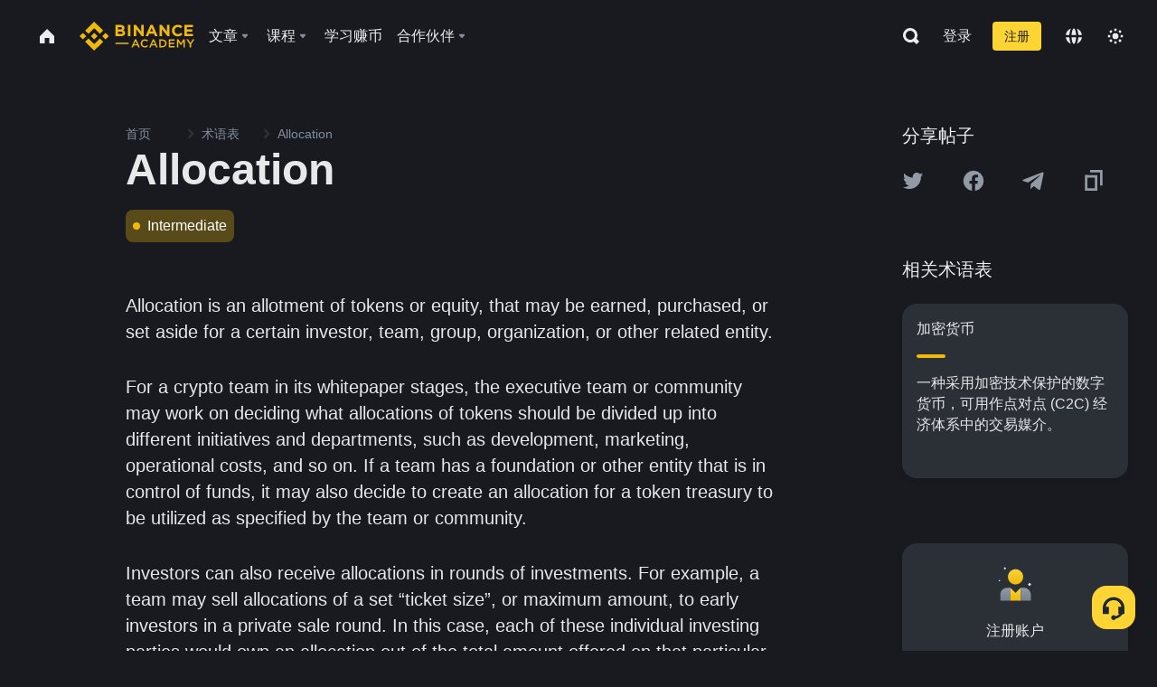

--- FILE ---
content_type: text/html; charset=utf-8
request_url: https://www.binance.com/zh-CN/academy/glossary/allocation
body_size: 70699
content:
<!doctype html>
<html bn-lang="zh-CN" lang="zh-CN" dir="ltr" path-prefix="/zh-CN">
<head>
  <meta name="viewport" content="width=device-width,minimum-scale=1,maximum-scale=1,initial-scale=1,user-scalable=no" data-shuvi-head="true" /><meta charset="utf-8" /><title data-shuvi-head="true">Allocation</title><meta name="twitter:card" content="summary_large_image" data-shuvi-head="true" /><meta name="twitter:site" content="@BinanceAcademy" data-shuvi-head="true" /><meta name="twitter:creator" content="@BinanceAcademy" data-shuvi-head="true" /><meta property="og:url" content="https://www.binance.com/zh-CN/academy/glossary/allocation" data-shuvi-head="true" /><meta property="og:image:alt" content="Binance Academy" data-shuvi-head="true" /><meta property="og:site_name" content="Binance Academy" data-shuvi-head="true" /><meta name="description" content="Allocation | Definition: Percentage distribution of tokens. For example a project may allocate 40% of tokens to their team." data-shuvi-head="true" /><meta property="og:title" content="Allocation | Binance Academy" data-shuvi-head="true" /><meta property="og:description" content="Allocation | Definition: Percentage distribution of tokens. For example a project may allocate 40% of tokens to their team." data-shuvi-head="true" /><meta property="og:type" content="glossary" data-shuvi-head="true" /><meta property="og:image" content="https://image.binance.vision/images/meta/glossaries.png" data-shuvi-head="true" /><meta http-equiv="etag" content="ea9c66c5dc93e9226fb8ad831e841feb5d8c230f" /><meta name="msapplication-TileImage" content="https://bin.bnbstatic.com/static/images/bnb-for/brand.png" /><meta name="theme-color" content="#2e2e2e" data-shuvi-head="true" /><meta name="apple-mobile-web-app-capable" content="yes" data-shuvi-head="true" /><meta name="apple-mobile-web-app-status-bar-style" content="black-translucent" data-shuvi-head="true" /><meta name="ahrefs-site-verification" content="86f2f08131d8239e3a4d73b0179d556eae74fa62209b410a64ff348f74e711ea" data-shuvi-head="true" /><meta name="google-site-verification" content="wyJEt1aEuf8X_of3aofK_Tl5WprWou38Ze4o3ZeeGts" data-shuvi-head="true" /><meta name="naver-site-verification" content="e70af2cacdaf993fe72ef9fd208822bbebc2e028" data-shuvi-head="true" /><meta name="yandex-verification" content="7e56260ff92b3c3f" data-shuvi-head="true" /><meta name="robots" content="index,follow" data-shuvi-head="true" /><link rel="preconnect" href="https://bin.bnbstatic.com" crossorigin="anonymous" /><link rel="preconnect" href="https://public.bnbstatic.com" crossorigin="anonymous" /><link rel="preconnect" href="https://image.binance.vision" data-shuvi-head="true" /><link rel="preload" as="script" href="https://public.bnbstatic.com/unpkg/essential/essential@0.3.64.js" /><link rel="preload" as="script" href="https://public.bnbstatic.com/unpkg/vendor/vendor.umd.0.0.13.production.min.18.2.0.js" /><link rel="preload" href="https://bin.bnbstatic.com/static/chunks/layout-241d.85baeae8.js" as="script" /><link rel="preload" href="https://bin.bnbstatic.com/static/chunks/layout-3249.602aca18.js" as="script" /><link rel="preload" href="https://bin.bnbstatic.com/static/chunks/page-ed69.dffe52b4.js" as="script" /><link rel="preload" as="script" href="https://bin.bnbstatic.com/static/configs/newbase/common-widget-icon.js" /><link rel="preload" as="script" href="https://public.bnbstatic.com/unpkg/themis/themis@0.0.39.js" /><link rel="preload" as="script" href="https://public.bnbstatic.com/unpkg/common-widget/vendor@1.4.28.min.js" /><link rel="preload" as="script" href="https://public.bnbstatic.com/unpkg/common-widget/utils@1.4.28.min.js" /><link rel="preload" as="script" href="https://public.bnbstatic.com/unpkg/common-widget/data@1.4.28.min.js" /><link rel="preload" as="script" href="https://public.bnbstatic.com/unpkg/common-widget/common@1.4.28.min.js" /><link rel="preload" as="script" href="https://bin.bnbstatic.com/static/polyfills.d7582762.js" /><link rel="preload" as="script" href="https://bin.bnbstatic.com/static/webpack-runtime.c002a16d.js" /><link rel="preload" as="script" href="https://bin.bnbstatic.com/static/common/framework.f7c7e847.js" /><link rel="preload" as="script" href="https://bin.bnbstatic.com/static/main.7c99abbd.js" /><link rel="preload" as="script" href="https://public.bnbstatic.com/unpkg/config/remote-config.js" /><link rel="preload" as="script" href="https://bin.bnbstatic.com/static/js/common-widget/common-widget-render-control@0.0.1.js" /><link rel="shortcut icon" href="https://bin.bnbstatic.com/static/images/common/favicon.ico" /><link rel="apple-touch-icon" href="https://bin.bnbstatic.com/static/images/bnb-for/brand.png" /><link rel="icon" href="https://bin.bnbstatic.com/static/images/bnb-for/brand.png" /><link rel="canonical" href="https://www.binance.com/zh-CN/academy/glossary/allocation" data-shuvi-head="true" /><link rel="alternate" href="https://www.binance.com/en/academy/glossary/allocation" hreflang="en" data-shuvi-head="true" /><link rel="alternate" href="https://www.binance.com/fr/academy/glossary/allocation" hreflang="fr" data-shuvi-head="true" /><link rel="alternate" href="https://www.binance.com/pl/academy/glossary/allocation" hreflang="pl" data-shuvi-head="true" /><link rel="alternate" href="https://www.binance.com/zh-CN/academy/glossary/allocation" hreflang="zh-Hans" data-shuvi-head="true" /><link rel="alternate" href="https://www.binance.com/zh-TC/academy/glossary/allocation" hreflang="zh-Hant" data-shuvi-head="true" /><link rel="alternate" href="https://www.binance.com/vi/academy/glossary/allocation" hreflang="vi" data-shuvi-head="true" /><link rel="alternate" href="https://www.binance.com/ar/academy/glossary/allocation" hreflang="ar" data-shuvi-head="true" /><link rel="alternate" href="https://www.binance.com/ru/academy/glossary/allocation" hreflang="ru" data-shuvi-head="true" /><link rel="alternate" href="https://www.binance.com/es/academy/glossary/allocation" hreflang="es" data-shuvi-head="true" /><link rel="alternate" href="https://www.binance.com/pt-BR/academy/glossary/allocation" hreflang="pt-BR" data-shuvi-head="true" /><link rel="alternate" href="https://www.binance.com/it/academy/glossary/allocation" hreflang="it" data-shuvi-head="true" /><link rel="alternate" href="https://www.binance.com/id/academy/glossary/allocation" hreflang="id" data-shuvi-head="true" /><link rel="alternate" href="https://www.binance.com/uk-UA/academy/glossary/allocation" hreflang="uk" data-shuvi-head="true" /><link rel="alternate" href="https://www.binance.com/cs/academy/glossary/allocation" hreflang="cs-CZ" data-shuvi-head="true" /><link rel="alternate" href="https://www.binance.com/bg/academy/glossary/allocation" hreflang="bg" data-shuvi-head="true" /><link rel="alternate" href="https://www.binance.com/lv/academy/glossary/allocation" hreflang="lv" data-shuvi-head="true" /><link rel="alternate" href="https://www.binance.com/sv/academy/glossary/allocation" hreflang="sv" data-shuvi-head="true" /><link rel="alternate" href="https://www.binance.com/sk/academy/glossary/allocation" hreflang="sk" data-shuvi-head="true" /><link rel="alternate" href="https://www.binance.com/da-DK/academy/glossary/allocation" hreflang="da" data-shuvi-head="true" /><link rel="alternate" href="https://www.binance.com/ro/academy/glossary/allocation" hreflang="ro" data-shuvi-head="true" /><link rel="alternate" href="https://www.binance.com/hu/academy/glossary/allocation" hreflang="hu" data-shuvi-head="true" /><link rel="alternate" href="https://www.binance.com/el/academy/glossary/allocation" hreflang="el" data-shuvi-head="true" /><link rel="alternate" href="https://www.binance.com/de/academy/glossary/allocation" hreflang="de" data-shuvi-head="true" /><link rel="alternate" href="https://www.binance.com/ja/academy/glossary/allocation" hreflang="ja" data-shuvi-head="true" /><link rel="alternate" href="https://www.binance.com/az-AZ/academy/glossary/allocation" hreflang="az-AZ" data-shuvi-head="true" /><link rel="alternate" href="https://www.binance.com/kk-KZ/academy/glossary/allocation" hreflang="kk-KZ" data-shuvi-head="true" /><link rel="alternate" href="https://academy.binance.com/et/glossary/allocation" hreflang="et" data-shuvi-head="true" /><link rel="alternate" href="https://academy.binance.com/lt/glossary/allocation" hreflang="lt" data-shuvi-head="true" /><link rel="alternate" href="https://academy.binance.com/ka-GE/glossary/allocation" hreflang="ka" data-shuvi-head="true" /><link rel="alternate" href="https://academy.binance.com/hr-HR/glossary/allocation" hreflang="hr-HR" data-shuvi-head="true" /><link rel="alternate" href="https://academy.binance.com/ky-KG/glossary/allocation" hreflang="ky-KG" data-shuvi-head="true" /><link rel="alternate" hreflang="x-default" href="https://www.binance.com/en/academy/glossary/allocation" data-shuvi-head="true" /><link rel="shortcut icon" href="https://bin.bnbstatic.com/image/academy/ico/favicon.ico" data-shuvi-head="true" /><link rel="icon" type="image/x-icon" sizes="16x16 32x32" href="https://bin.bnbstatic.com/image/academy/ico/favicon.ico" data-shuvi-head="true" /><link rel="icon" sizes="32x32" href="https://bin.bnbstatic.com/image/academy/ico/favicon-32.png" data-shuvi-head="true" /><link rel="icon" sizes="192x192" href="https://bin.bnbstatic.com/image/academy/ico/favicon-192.png" data-shuvi-head="true" /><link rel="apple-touch-icon" sizes="152x152" href="https://bin.bnbstatic.com/image/academy/ico/favicon-152.png" data-shuvi-head="true" /><link rel="apple-touch-icon" sizes="144x144" href="https://bin.bnbstatic.com/image/academy/ico/favicon-144.png" data-shuvi-head="true" /><link rel="apple-touch-icon" sizes="120x120" href="https://bin.bnbstatic.com/image/academy/ico/favicon-120.png" data-shuvi-head="true" /><link rel="apple-touch-icon" sizes="114x114" href="https://bin.bnbstatic.com/image/academy/ico/favicon-114.png" data-shuvi-head="true" /><link rel="apple-touch-icon" sizes="180x180" href="https://bin.bnbstatic.com/image/academy/ico/favicon-180.png" data-shuvi-head="true" /><link rel="apple-touch-icon" sizes="72x72" href="https://bin.bnbstatic.com/image/academy/ico/favicon-72.png" data-shuvi-head="true" /><link rel="apple-touch-icon" sizes="57x57" href="https://bin.bnbstatic.com/image/academy/ico/favicon-57.png" data-shuvi-head="true" /><link rel="manifest" href="/manifest.json" data-shuvi-head="true" /><script id="OneTrust-sdk" nonce="5166d9e8-2120-4d8a-834b-90c84bfc09ab">(function() {const agent = typeof navigator !== 'undefined' ? navigator.userAgent : '';const REGEX_MATCH_CLIENT_TYPE = /BNC\/([0-9.]+) \(([a-zA-Z]+) ([0-9.]+)\)/;const isMiniApp = typeof window !== 'undefined' && window.__NEZHA_BRIDGE__ && !window.__NEZHA_BRIDGE__.postAction;if(REGEX_MATCH_CLIENT_TYPE.test(agent) || isMiniApp){return null;}function getJSON(str) {try {return JSON.parse(str);} catch (e) {return {};}}var AutoBlockScriptMap = getJSON('{"binance.com":"https://cdn.cookielaw.org/consent/e21a0e13-40c2-48a6-9ca2-57738356cdab/OtAutoBlock.js","binance.info":"https://cdn.cookielaw.org/consent/03246444-2043-432d-afae-413a91f535e9/OtAutoBlock.js","binance.me":"https://cdn.cookielaw.org/consent/39df5304-ea83-4bd5-8550-d57bca54d95a/OtAutoBlock.js","binance.bh":"https://cdn.cookielaw.org/consent/0196a4bb-fb7b-7ae6-a24c-893547b9e467/OtAutoBlock.js"}');var SDKStubInfoMap = getJSON('{"binance.com":{"src":"https://cdn.cookielaw.org/scripttemplates/otSDKStub.js","hash":"e21a0e13-40c2-48a6-9ca2-57738356cdab"},"binance.info":{"src":"https://cdn.cookielaw.org/scripttemplates/otSDKStub.js","hash":"03246444-2043-432d-afae-413a91f535e9"},"binance.me":{"src":"https://cdn.cookielaw.org/scripttemplates/otSDKStub.js","hash":"39df5304-ea83-4bd5-8550-d57bca54d95a"}, "binance.bh":{"src":"https://cdn.cookielaw.org/scripttemplates/otSDKStub.js","hash":"0196a4bb-fb7b-7ae6-a24c-893547b9e467"}}');var domain = location.hostname.split('.').slice(-2).join('.');function isString(str) {return str && typeof str === 'string';};var AutoBlockScript = AutoBlockScriptMap[domain];var stubInfo = SDKStubInfoMap[domain] || {};var SDKStubSrc = stubInfo.src;var SDKStubHash = stubInfo.hash;var injectAutoBlock = isString(AutoBlockScript);var injectSDKStub = isString(SDKStubSrc) && isString(SDKStubHash);if (injectAutoBlock) {var script = document.createElement('script');script.src = AutoBlockScript;script.type = 'text/javascript';script.async = false;document.head.appendChild(script);}if (injectSDKStub) {var lang = document.documentElement['bn-lang'] || document.documentElement.lang;var htmlLang = lang && lang.substr(0, 2) || 'en';var script = document.createElement('script');script.src = SDKStubSrc;script.type = 'text/javascript';script.async = false;script.setAttribute('charSet', 'UTF-8');script.setAttribute('data-domain-script', SDKStubHash);script.setAttribute('data-language', htmlLang);document.head.appendChild(script);var s = document.createElement('script');s.type = 'text/javascript';s.innerHTML = 'function OptanonWrapper() {};';s.nonce = '5166d9e8-2120-4d8a-834b-90c84bfc09ab';document.head.appendChild(s);var ss = document.createElement('script');ss.src = 'https://bin.bnbstatic.com/static/one-trust/onetrust-trigger.js';ss.type = 'text/javascript';script.async = false;ss.setAttribute('charSet', 'UTF-8');ss.setAttribute('data-domain-script', SDKStubHash);document.head.appendChild(ss);}}())</script><script id="Reporter-init" nonce="5166d9e8-2120-4d8a-834b-90c84bfc09ab">window._bn_reporter = window._bn_reporter || [];window._bn_reporter_version = '4.3.16';function reportEvent(data) {window._bn_reporter.push(data);}reportEvent({key: "init",data: {"packageName":"academy-web-ui","apiId":"cc1ljun9gpbp8ciciolg","apiDomain":"https://api.saasexch.com","ssr":true,"COMMIT_HEAD":"ea9c66c5dc93e9226fb8ad831e841feb5d8c230f","pikaVersion":"0.6.14","traceId":"691aa434-e830-4662-8d21-90dbeae54ddf","analyticsId":"academy-web-ui,Frontend,cme87sxzs8603260u32z6ky416n"}});const now = Date.now();reportEvent({key: "traceReporter",data: {name: 'PIKA_HTML_ENTRY_START',startTime: now,timestamp: now,id: 1,duration: 0,endTime: now}});window.addEventListener('error', function (event) {try {var _URL, _URL2;var target = event.target || event.srcElement;var isTarget = ['LINK', 'SCRIPT', 'IMG'].indexOf(target.nodeName) !== -1;if (!isTarget) {return;}var link = target.src || target.href;if (window.location.href.indexOf(link) === 0) {return;}var data = {event: {phost: window.location.host,ppath: window.location.pathname,host: (_URL = new URL(link)) === null || _URL === void 0 ? void 0 : _URL.host,path: (_URL2 = new URL(link)) === null || _URL2 === void 0 ? void 0 : _URL2.pathname,net_err_exist: true}};reportEvent({key: "reportMonitorEvent",data: {data: data}});} catch (e) {console.error('static resource monitor', e);}}, true);</script><script type="application/ld+json" data-shuvi-head="true" nonce="5166d9e8-2120-4d8a-834b-90c84bfc09ab">{"@context":"https://schema.org","@type":"Article","description":"Allocation | Definition: Percentage distribution of tokens. For example a project may allocate 40% of tokens to their team.","mainEntityOfPage":{"@type":"WebPage","@id":"https://www.binance.com/en/academy/glossary/allocation"},"headline":"Allocation","image":["https://image.binance.vision/images/meta/glossaries.png"],"author":{"@type":"Person","name":"Binance Academy"},"publisher":{"@type":"Organization","name":"Binance Academy","logo":{"@type":"ImageObject","url":"https://bin.bnbstatic.com/image/academy/apple-touch-icon.png"}}}</script><link rel="stylesheet" href="https://bin.bnbstatic.com/static/css/e7fd988f.chunk.css" /><link rel="stylesheet" href="https://bin.bnbstatic.com/static/css/ddfae176.chunk.css" /><link rel="stylesheet" href="https://bin.bnbstatic.com/static/css/7b29bf44.chunk.css" /><link rel="stylesheet" href="https://public.bnbstatic.com/unpkg/common-widget/extension@1.4.28.css" /><link rel="stylesheet" href="https://public.bnbstatic.com/unpkg/common-widget/vendor@1.4.28.css" /><link rel="stylesheet" href="https://public.bnbstatic.com/unpkg/common-widget/common@1.4.28.css" /><style id="webstudio-universal-uikit-colors" data-shuvi-head="true">body { --color-sell: #F6465D; --color-textSell: #F6465D; --color-sellHover: #FF707E; --color-depthSellBg: #35141D; --color-buy: #0ECB81; --color-textBuy: #0ECB81; --color-buyHover: #32D993; --color-depthBuyBg: #102821; --color-line: #2B3139; --color-outlineHover: #6A4403; --color-primary: #FCD535; --color-primaryHover: #F0B90B; --color-error: #F6465D; --color-errorBg: #35141D; --color-success: #0ECB81; --color-successBg: #102821; --color-disable: #474D57; --color-iconNormal: #848E9C; --color-textWhite: #FFFFFF; --color-textGray: #EAECEF; --color-textBlack: #0B0E11; --color-textPrimary: #EAECEF; --color-textSecondary: #B7BDC6; --color-textThird: #848E9C; --color-textDisabled: #5E6673; --color-textBrand: #F0B90B; --color-textToast: #A37200; --color-bg: #181A20; --color-bg1: #181A20; --color-bg2: #0B0E11; --color-bg3: #2B3139; --color-bg4: #5E6673; --color-bg6: #202630; --color-bg7: #191A1F; --color-popupBg: #1E2329; --color-badgeBg: #2D2A20; --color-selectedBg: #1E2026; --color-gradientBrand: linear-gradient(180deg, #F8D12F 0%, #F0B90B 100%); --color-gradientPrimary: linear-gradient(295.27deg, #15141A 0%, #474D57 84.52%); --color-BasicBg: #181E25; background-color: var(--color-BasicBg); --color-SecondaryBg: #191A1F; --color-Input: #29313D; --color-InputLine: #434C5A; --color-CardBg: #202630; --color-Vessel: #29313D; --color-Line: #333B47; --color-DisableBtn: #434C5A; --color-DisabledText: #707A8A; --color-DisableText: #707A8A; --color-TertiaryText: #4F5867; --color-SecondaryText: #848E9C; --color-PrimaryText: #EAECEF; color: var(--color-PrimaryText); --color-RedGreenBgText: #FFFFFF; --color-EmphasizeText: #FF693D; --color-TextOnGray: #EAECEF; --color-TextOnYellow: #202630; --color-IconNormal: #707A8A; --color-LiteBg1: #FFFFFF; --color-LiteBg2: #FAFAFA; --color-BtnBg: #FCD535; --color-PrimaryYellow: #F0B90B; --color-TextLink: #F0B90B; --color-TradeBg: #0B0E11; --color-TextToast: #F0B90B; --color-DepthSellBg: #35141D; --color-SellHover: #F6465D; --color-Sell: #F6465D; --color-TextSell: #F6465D; --color-DepthBuyBg: #102821; --color-BuyHover: #2EBD85; --color-Buy: #2EBD85; --color-TextBuy: #2EBD85; --color-Error: #F6465D; --color-SuccessBg: #102821; --color-Success: #2EBD85; --color-TagBg: #434C5A; --color-Grid: #333B47; --color-Placeholder: #434C5A; --color-ToastBg: #707A8A; --color-TwoColorIcon: #CACED3; --color-ErrorBg: rgba(246, 70, 93, 0.1); --color-BadgeBg: rgba(240,185,11,0.1); --color-Popup: #202630; --color-Mask: rgba(0, 0, 0, 0.6); --color-WidgetSecondaryBg: rgba(255, 255, 255, 0.08); --color-ContainerBg: #1A1A1A; --color-YellowAlpha01: rgba(252, 213, 53, 0.1); --color-YellowAlpha02: rgba(252, 213, 53, 0.2); --color-RedAlpha01: rgba(246, 60, 85, 0.1); --color-RedAlpha02: rgba(246, 60, 85, 0.2); --color-GreenAlpha01: rgba(40, 164, 115, 0.1); --color-GreenAlpha02: rgba(40, 164, 115, 0.2); --color-ChatBg: #1A1E25; --color-LineAlpha: rgba(255, 255, 255, 0.08); --color-WidgetPrimaryBg: rgba(255, 255, 255, 0.1); --color-ChatBubble: #29313D; --color-ChatBubble2: #2D3E59; --color-ChatInput: rgba(41, 49, 61, 0.95); --color-ChatName: #FFEF87; --color-ChatSysMsg: #1C2229; --color-ChatCard: #212731; --color-ChatCard2: #243042; --color-ChatRed: #30222B; --color-ParagraphText: #EAECEF; }</style><style id="header-footer-global-style" data-shuvi-head="true"> #__APP_HEADER { display: none; } #__APP_FOOTER { display: none; } #__APP_SIDEBAR { display: none; width: 100%; }</style><style data-emotion="0 gpt1ua 1r6yh41 1b5iq0k 14hpydf 1v61pla 5x6ly7 i6ju45 1qn7ove vfu0ph 1l3piql 184cf1x 9tpv1t 6fjuig 1raq60b vd8035 1uoge8i rs1nch 3kwgah 1wz0uwi 9yb1nc 1pzaur4 7bjblz kvcvp2 161v6bq 1ebnygn kxtk92 vurnku lc3py3 1srb089 7j3h8v 1i1uk6i 1589nlc 1pysja1 1xgr03x 6kqcas sdffkd 1mkynsd dn9hvd p5ucyd e17nie vsco81 1t100c7 11vxal7 2vncqk gey7ei jaa7jg 912yg7 1mizem0 1dhhx95 4cffwv 81xrsn gez02j cerzed yhaz4t 1vkvfxu vq45pg k8ptnh 16jcxb6 ce9xkk 1hyfx7x 72bqas 11r9jcz 1n5t02q 19midj6 1wnc168 1rr4qq7 1h690ep 15e7zpq gbh2au 80dcm8 1sg6x9n 1dpv2l8 klm9o7 ofovah 9uy14h 4151bc 1ouokj1 8sesaq 1bzb8nq exuvue 1uob4wx 17ajlgz 1v5nip4 q0otfg 1na5z9x 1w61aiz 1jwvkbr 13mvpid uj36ri l5kcek 1gt3d73 16vp4e4 1q9ubii 14svusm 1me7odh 1gtiget w16pwf klxly9 19tzqe5 cye2yi uivgo rrl3y3 ms83d 1mfvteg 12ke8jn 1y6whvv 8n45wr s1f3ec aa2yx7 1uhxyyb wcquo4 g5rsps 11w9015 1olcmky 14bgbm8 zzqkfp 1u83isv 1h71c3u 1ds83c4 1bhd1jv 1qm1lh 1hr06f7 mxw3i0 1m7wotv 146b2k0 tyfyof 1xq39uu 1urk028 sem8rv 9gsdo8 y8fvs3 19isz4n 1dppqwg 1j7lcvj s6fc93 1b3jcwj 7w2sz5 eksjmz 1oadruf 93cxil 1o0ptmj 11x5pqs 2aitzv 1ur574i 9q4ls1 animation-hqgv56 l0inxp">.css-gpt1ua{position:fixed;top:80px;right:16px;max-height:100%;max-width:343px;width:100%;z-index:9;pointer-events:none;}.css-1r6yh41{position:relative;height:80px;-webkit-box-pack:justify;-webkit-justify-content:space-between;-ms-flex-pack:justify;justify-content:space-between;-webkit-align-items:center;-webkit-box-align:center;-ms-flex-align:center;align-items:center;background-color:#181A20;color:#EAECEF;padding-left:16px;padding-right:16px;display:-webkit-box;display:-webkit-flex;display:-ms-flexbox;display:flex;}@media screen and (min-width:768px){.css-1r6yh41{padding-left:24px;padding-right:24px;}}.css-1b5iq0k{-webkit-flex:0 0 127px;-ms-flex:0 0 127px;flex:0 0 127px;width:127px;margin-left:8px;margin-right:8px;}.css-14hpydf{color:#F0B90B;width:100%;display:block;}.css-1v61pla{box-sizing:border-box;margin:0;min-width:0;display:none;color:#EAECEF;width:100%;-webkit-align-items:center;-webkit-box-align:center;-ms-flex-align:center;align-items:center;}@media screen and (min-width:768px){.css-1v61pla{display:none;}}@media screen and (min-width:1200px){.css-1v61pla{display:-webkit-box;display:-webkit-flex;display:-ms-flexbox;display:flex;}}.css-5x6ly7{box-sizing:border-box;margin:0;min-width:0;display:-webkit-box;display:-webkit-flex;display:-ms-flexbox;display:flex;-webkit-flex:1;-ms-flex:1;flex:1;-webkit-align-items:center;-webkit-box-align:center;-ms-flex-align:center;align-items:center;}.css-i6ju45{margin-left:8px;margin-right:8px;display:-webkit-inline-box;display:-webkit-inline-flex;display:-ms-inline-flexbox;display:inline-flex;position:relative;}.css-i6ju45:hover::after,.css-i6ju45:focus-within::after{bottom:auto;border-color:transparent transparent #FFFFFF transparent;display:block;-webkit-filter:drop-shadow(0px -1px 1px rgba(0,0,0,0.1));filter:drop-shadow(0px -1px 1px rgba(0,0,0,0.1));left:50%;margin-left:-8px;right:auto;top:100%;}.css-i6ju45.wrapper--open .e8b2x31{display:block;}.css-1qn7ove{-webkit-align-items:center;-webkit-box-align:center;-ms-flex-align:center;align-items:center;display:-webkit-box;display:-webkit-flex;display:-ms-flexbox;display:flex;height:40px;line-height:40px;-webkit-align-items:center;-webkit-box-align:center;-ms-flex-align:center;align-items:center;}.css-vfu0ph{box-sizing:border-box;margin:0;min-width:0;font-size:16ppx;outline:none;cursor:pointer;color:#EAECEF;-webkit-align-items:center;-webkit-box-align:center;-ms-flex-align:center;align-items:center;position:relative;-webkit-text-decoration:none;text-decoration:none;height:40px;line-height:40px;}.css-vfu0ph.active,.css-vfu0ph:hover{color:#F0B90B;}.css-1l3piql{box-sizing:border-box;margin:0;min-width:0;color:#848E9C;width:16px;height:16px;font-size:16px;fill:#EAECEF;fill:#848E9C;width:1em;height:1em;}.css-184cf1x{display:none;position:absolute;width:-webkit-max-content;width:-moz-max-content;width:max-content;z-index:1000;bottom:auto;left:auto;padding:20px 0 0 0;right:auto;top:100%;}.css-9tpv1t{background-color:#1E2329;border-radius:4px;box-shadow:0px 0px 20px rgba(0,0,0,0.08);position:relative;}.css-6fjuig{box-sizing:border-box;margin:0;min-width:0;display:-webkit-box;display:-webkit-flex;display:-ms-flexbox;display:flex;-webkit-flex-direction:column;-ms-flex-direction:column;flex-direction:column;padding:24px;padding-bottom:16px;}.css-1raq60b{box-sizing:border-box;margin:0;min-width:0;display:-webkit-box;display:-webkit-flex;display:-ms-flexbox;display:flex;-webkit-flex-direction:column;-ms-flex-direction:column;flex-direction:column;}@media screen and (min-width:1200px){.css-1raq60b{-webkit-flex-direction:row;-ms-flex-direction:row;flex-direction:row;}}.css-vd8035{box-sizing:border-box;margin:0;min-width:0;display:-webkit-box;display:-webkit-flex;display:-ms-flexbox;display:flex;-webkit-align-items:center;-webkit-box-align:center;-ms-flex-align:center;align-items:center;border-radius:8px;background:transparent;cursor:pointer;min-width:200px;}.css-vd8035 extraHeadline{font-weight:600;font-size:56px;line-height:64px;}.css-vd8035 headline1{font-weight:600;font-size:48px;line-height:56px;}.css-vd8035 headline2{font-weight:600;font-size:40px;line-height:48px;}.css-vd8035 headline3{font-weight:600;font-size:32px;line-height:40px;}.css-vd8035 headline4{font-weight:600;font-size:28px;line-height:36px;}.css-vd8035 headline5{font-weight:600;font-size:24px;line-height:32px;}.css-vd8035 headline6{font-weight:500;font-size:20px;line-height:28px;}.css-vd8035 largeBody{font-weight:400;font-size:20px;line-height:28px;}.css-vd8035 mediumBody{font-weight:300;font-size:18px;line-height:28px;}.css-vd8035 subtitle1{font-weight:500;font-size:16px;line-height:24px;}.css-vd8035 subtitle2{font-weight:500;font-size:14px;line-height:20px;}.css-vd8035 body1{font-weight:400;font-size:16px;line-height:24px;}.css-vd8035 body2{font-weight:400;font-size:14px;line-height:20px;}.css-vd8035 captionSub{font-weight:500;font-size:12px;line-height:16px;}.css-vd8035 caption{font-weight:400;font-size:12px;line-height:16px;}.css-vd8035 largeLink{font-weight:500;font-size:20px;line-height:20px;-webkit-text-decoration:underline;text-decoration:underline;}.css-vd8035 linkBody{font-weight:500;font-size:14px;line-height:20px;-webkit-text-decoration:underline;text-decoration:underline;}.css-vd8035 addressLink{font-weight:400;font-size:14px;line-height:20px;-webkit-text-decoration:underline;text-decoration:underline;}.css-vd8035 linkCaption{font-weight:500;font-size:12px;line-height:16px;-webkit-text-decoration:underline;text-decoration:underline;}.css-vd8035 primaryNum1{font-weight:600;font-size:32px;line-height:40px;}.css-vd8035 primaryNum2{font-weight:600;font-size:28px;line-height:36px;}.css-vd8035 primaryNum3{font-weight:600;font-size:24px;line-height:32px;}.css-vd8035 secondaryNum1{font-weight:500;font-size:20px;line-height:28px;}.css-vd8035 secondaryNum2{font-weight:500;font-size:16px;line-height:24px;}.css-vd8035 tertiaryNum1{font-weight:500;font-size:14px;line-height:20px;}.css-vd8035 tertiaryNum2{font-weight:500;font-size:12px;line-height:16px;}.css-vd8035 tertiaryNum3{font-weight:400;font-size:12px;line-height:16px;}.css-vd8035 formLabel{font-weight:400;font-size:14px;line-height:16px;color:#EAECEF;}.css-vd8035 formLabelSmall{font-weight:400;font-size:12px;line-height:16px;color:#EAECEF;}.css-vd8035 formLabelDisabled{font-weight:400;font-size:14px;line-height:16px;color:#5E6673;cursor:not-allowed;}.css-vd8035 formLabelSmallDisabled{font-weight:400;font-size:12px;line-height:16px;color:#5E6673;cursor:not-allowed;}.css-vd8035 checkbox{font-weight:400;font-size:14px;line-height:1.43;color:#EAECEF;cursor:pointer;}.css-vd8035 checkboxDisabled{font-weight:400;font-size:14px;line-height:1.43;color:#5E6673;cursor:not-allowed;}.css-vd8035 infoHelperText{height:24px;line-height:24px;font-size:12px;color:#848E9C;}.css-vd8035 errorHelperText{height:24px;line-height:24px;font-size:12px;color:#F6465D;}.css-vd8035 dottedUnderline{font-weight:400;font-size:14px;line-height:16px;color:#EAECEF;border-bottom-width:1px;border-bottom-style:dashed;border-bottom-color:#848E9C;}.css-vd8035 title2{font-weight:600;font-size:48px;line-height:56px;}.css-vd8035 title3{font-weight:600;font-size:40px;line-height:48px;}.css-vd8035 title4{font-weight:600;font-size:32px;line-height:40px;}.css-vd8035 title5{font-weight:600;font-size:24px;line-height:28px;}.css-vd8035 largeText{font-weight:400;font-size:24px;line-height:28px;}.css-vd8035 title6{font-weight:500;font-size:20px;line-height:24px;}.css-vd8035 heading{font-family:inherit;line-height:1.25;font-weight:heading;}.css-vd8035 display{font-family:inherit;font-weight:heading;line-height:1.25;font-size:28px;}@media screen and (min-width:768px){.css-vd8035 display{font-size:32px;}}@media screen and (min-width:1200px){.css-vd8035 display{font-size:7px;}}.css-vd8035 caps{text-transform:uppercase;-webkit-letter-spacing:0.1em;-moz-letter-spacing:0.1em;-ms-letter-spacing:0.1em;letter-spacing:0.1em;}.css-vd8035 h1{font-weight:600;font-size:24px;line-height:30px;}@media screen and (min-width:768px){.css-vd8035 h1{font-size:28px;line-height:32px;}}@media screen and (min-width:1200px){.css-vd8035 h1{font-size:32px;line-height:40px;}}.css-vd8035 h2{font-weight:400;font-size:24px;line-height:30px;}.css-vd8035 h3{font-weight:500;font-size:20px;line-height:28px;}.css-vd8035 h4{font-weight:600;font-size:16px;line-height:22px;}.css-vd8035 h5{font-weight:600;font-size:16px;}.css-vd8035 h6{font-weight:600;font-size:14px;}.css-vd8035 label1{font-weight:500;font-size:20px;line-height:26px;}.css-vd8035 label2{font-weight:500;font-size:16px;line-height:22px;}@media screen and (min-width:768px){.css-vd8035 label2{font-size:18px;line-height:24px;}}.css-vd8035 label3{font-weight:400;font-size:16px;line-height:22px;}@media screen and (min-width:768px){.css-vd8035 label3{font-weight:500;}}.css-vd8035 label4{font-weight:500;font-size:14px;line-height:20px;}.css-vd8035 label5{font-weight:400;font-size:14px;line-height:20px;}.css-vd8035 label6{font-weight:400;font-size:13px;line-height:18px;}.css-vd8035 label7{font-weight:500;font-size:12px;line-height:16px;}.css-vd8035 label8{font-weight:400;font-size:12px;line-height:16px;}.css-vd8035 p1{font-weight:400;font-size:14px;line-height:20px;}.css-vd8035 p2{font-weight:400;font-size:12px;}.css-1uoge8i{box-sizing:border-box;margin:0;min-width:0;margin-right:16px;}.css-rs1nch{box-sizing:border-box;margin:0;min-width:0;display:-webkit-box;display:-webkit-flex;display:-ms-flexbox;display:flex;border-radius:50%;-webkit-box-pack:center;-webkit-justify-content:center;-ms-flex-pack:center;justify-content:center;-webkit-align-items:center;-webkit-box-align:center;-ms-flex-align:center;align-items:center;width:40px;height:40px;background-color:#2B3139;}.css-3kwgah{box-sizing:border-box;margin:0;min-width:0;color:currentColor;width:24px;height:24px;font-size:24px;fill:#EAECEF;fill:currentColor;width:1em;height:1em;}.css-1wz0uwi{box-sizing:border-box;margin:0;min-width:0;display:-webkit-box;display:-webkit-flex;display:-ms-flexbox;display:flex;-webkit-flex-direction:column;-ms-flex-direction:column;flex-direction:column;-webkit-align-items:flex-start;-webkit-box-align:flex-start;-ms-flex-align:flex-start;align-items:flex-start;}.css-9yb1nc{box-sizing:border-box;margin:0;min-width:0;font-size:14px;font-weight:500;line-height:20px;width:242px;white-space:nowrap;overflow:hidden;text-overflow:ellipsis;}.css-1pzaur4{box-sizing:border-box;margin:0;min-width:0;font-size:14px;font-weight:400;line-height:20px;color:#848E9C;}.css-7bjblz{box-sizing:border-box;margin:0;min-width:0;margin-top:16px;}@media screen and (min-width:1200px){.css-7bjblz{margin-top:0;}}.css-kvcvp2{box-sizing:border-box;margin:0;min-width:0;display:-webkit-box;display:-webkit-flex;display:-ms-flexbox;display:flex;-webkit-box-flex:1;-webkit-flex-grow:1;-ms-flex-positive:1;flex-grow:1;-webkit-flex-direction:column;-ms-flex-direction:column;flex-direction:column;}.css-161v6bq{box-sizing:border-box;margin:0;min-width:0;font-weight:500;font-size:14px;line-height:20px;padding-top:16px;padding-bottom:16px;color:#5E6673;}.css-1ebnygn{padding-bottom:16px;}.css-kxtk92{box-sizing:border-box;margin:0;min-width:0;color:#F0B90B;width:24px;height:24px;font-size:24px;fill:#EAECEF;fill:#F0B90B;width:1em;height:1em;}.css-vurnku{box-sizing:border-box;margin:0;min-width:0;}.css-lc3py3{box-sizing:border-box;margin:0;min-width:0;padding-bottom:16px;}.css-1srb089{box-sizing:border-box;margin:0;min-width:0;padding-left:24px;padding-right:24px;padding-bottom:8px;}.css-7j3h8v{box-sizing:border-box;margin:0;min-width:0;display:-webkit-box;display:-webkit-flex;display:-ms-flexbox;display:flex;border-radius:8px;padding:16px;}.css-1i1uk6i{box-sizing:border-box;margin:0;min-width:0;margin-right:16px;width:202px;}.css-1589nlc{box-sizing:border-box;margin:0;min-width:0;display:-webkit-box;display:-webkit-flex;display:-ms-flexbox;display:flex;border-radius:8px;cursor:pointer;padding:13px 16px;-webkit-box-pack:justify;-webkit-justify-content:space-between;-ms-flex-pack:justify;justify-content:space-between;-webkit-align-items:center;-webkit-box-align:center;-ms-flex-align:center;align-items:center;}.css-1589nlc:hover{background-color:#2B3139;}.css-1589nlc:hover .child{opacity:1;}.css-1pysja1{box-sizing:border-box;margin:0;min-width:0;-webkit-flex:1;-ms-flex:1;flex:1;}.css-1xgr03x{vertical-align:middle;width:16px;height:16px;}.css-6kqcas{box-sizing:border-box;margin:0;min-width:0;border-radius:8px;background-color:#2B3139;width:320px;}.css-sdffkd{box-sizing:border-box;margin:0;min-width:0;display:-webkit-box;display:-webkit-flex;display:-ms-flexbox;display:flex;cursor:pointer;padding:13px 16px;-webkit-box-pack:justify;-webkit-justify-content:space-between;-ms-flex-pack:justify;justify-content:space-between;-webkit-align-items:center;-webkit-box-align:center;-ms-flex-align:center;align-items:center;}.css-sdffkd:hover{background-color:#2B3139;}.css-sdffkd:hover .child{opacity:1;}.css-1mkynsd{opacity:0;-webkit-transition:all .3s ease-in-out;transition:all .3s ease-in-out;vertical-align:middle;width:16px;height:16px;color:#C99400;}.css-dn9hvd{box-sizing:border-box;margin:0;min-width:0;font-size:16ppx;outline:none;cursor:pointer;color:#EAECEF;-webkit-align-items:center;-webkit-box-align:center;-ms-flex-align:center;align-items:center;position:relative;-webkit-text-decoration:none;text-decoration:none;height:40px;line-height:40px;margin-left:8px;margin-right:8px;}.css-dn9hvd.active,.css-dn9hvd:hover{color:#F0B90B;}.css-p5ucyd{box-sizing:border-box;margin:0;min-width:0;display:-webkit-box;display:-webkit-flex;display:-ms-flexbox;display:flex;border-radius:8px;-webkit-align-items:center;-webkit-box-align:center;-ms-flex-align:center;align-items:center;border-radius:8px;background:transparent;cursor:pointer;min-width:200px;padding:16px;}.css-p5ucyd default{word-break:keep-all;color:#181A20;border-radius:4px;min-height:24px;border:none;}.css-p5ucyd default:disabled{cursor:not-allowed;background-image:none;background-color:#474D57;color:#5E6673;}.css-p5ucyd default:hover:not(:disabled):not(:active){box-shadow:none;}.css-p5ucyd default.inactive{opacity:0.3;cursor:not-allowed;}.css-p5ucyd primary{word-break:keep-all;color:#181A20;border-radius:4px;min-height:24px;border:none;background-image:none;background-color:#FCD535;}.css-p5ucyd primary:disabled{cursor:not-allowed;background-image:none;background-color:#474D57;color:#5E6673;}.css-p5ucyd primary:hover:not(:disabled):not(:active){box-shadow:none;}.css-p5ucyd primary.inactive{background-color:#FCD535;opacity:0.3;color:#181A20;cursor:not-allowed;}.css-p5ucyd primary:hover:not(:disabled):not(:active):not(.inactive){box-shadow:none;background-image:none;background-color:#FCD535;opacity:0.9;}.css-p5ucyd primary:active:not(:disabled):not(.inactive){background-image:none;background-color:#F0B90B;}.css-p5ucyd primary:disabled:not(.inactive){background-color:#474D57;color:#5E6673;cursor:not-allowed;}.css-p5ucyd secondary{word-break:keep-all;color:#EAECEF;border-radius:4px;min-height:24px;border:none;background-color:#474D57;background-image:none;}.css-p5ucyd secondary:disabled{cursor:not-allowed;box-shadow:none;color:#5E6673;background-color:#2B3139;}.css-p5ucyd secondary:hover:not(:disabled):not(:active){box-shadow:none;}.css-p5ucyd secondary.inactive{background-color:#474D57;opacity:0.3;cursor:not-allowed;}.css-p5ucyd secondary:hover:not(:disabled):not(:active):not(.inactive){box-shadow:none;background-image:none;background-color:#2B3139;}.css-p5ucyd secondary:active:not(:disabled):not(.inactive){box-shadow:none;background-color:#5E6673;color:#EAECEF;}.css-p5ucyd quiet{word-break:keep-all;color:#EAECEF;border-radius:4px;min-height:24px;border:none;background-color:transparent;}.css-p5ucyd quiet:disabled{cursor:not-allowed;background-image:none;background-color:#474D57;color:#5E6673;}.css-p5ucyd quiet:hover:not(:disabled):not(:active){box-shadow:none;}.css-p5ucyd quiet.inactive{opacity:0.7;cursor:not-allowed;}.css-p5ucyd quiet:disabled:not(.inactive){background-color:transparent;color:#5E6673;}.css-p5ucyd quiet:hover:not(:disabled):not(:active):not(.inactive){color:#F0B90B;}.css-p5ucyd quiet:active:not(:disabled):not(.inactive){background-color:#3C2601;}.css-p5ucyd text{word-break:keep-all;color:#181A20;border-radius:4px;min-height:24px;border:none;background-color:transparent;}.css-p5ucyd text:disabled{cursor:not-allowed;background-image:none;background-color:#474D57;color:#5E6673;}.css-p5ucyd text:hover:not(:disabled):not(:active){box-shadow:none;}.css-p5ucyd text.inactive{opacity:0.7;cursor:not-allowed;}.css-p5ucyd text:disabled:not(.inactive){background-color:transparent;color:#5E6673;}.css-p5ucyd text:hover:not(:disabled):not(:active):not(.inactive){color:#F0B90B;}.css-p5ucyd text:active:not(:disabled):not(.inactive){background-color:#3C2601;}.css-p5ucyd round{word-break:keep-all;color:#F0B90B;border-radius:16px;min-height:24px;border:none;background-color:#2B3139;}.css-p5ucyd round:disabled{cursor:not-allowed;background-image:none;background-color:#474D57;color:#5E6673;}.css-p5ucyd round:hover:not(:disabled):not(:active){box-shadow:none;}.css-p5ucyd round.inactive{background-color:#2B3139;opacity:0.3;cursor:not-allowed;}.css-p5ucyd round:disabled:not(.inactive){background-color:#2B3139;color:#5E6673;}.css-p5ucyd round:hover:not(:disabled):not(:active):not(.inactive){color:#F0B90B;background-color:#2B3139;}.css-p5ucyd round:active:not(:disabled):not(.inactive){background-color:#474D57;}.css-p5ucyd graytype{word-break:keep-all;color:#FFFFFF;border-radius:4px;min-height:24px;border:none;background-color:#B7BDC6;}.css-p5ucyd graytype:disabled{cursor:not-allowed;background-image:none;background-color:#474D57;color:#5E6673;}.css-p5ucyd graytype:hover:not(:disabled):not(:active){box-shadow:none;}.css-p5ucyd graytype.inactive{background-color:#5E6673;opacity:0.3;cursor:not-allowed;}.css-p5ucyd graytype:disabled:not(.inactive){background-color:transparent;color:#5E6673;}.css-p5ucyd graytype:hover:not(:disabled):not(:active):not(.inactive){background-color:#EAECEF;color:#1E2329;}.css-p5ucyd graytype:active:not(:disabled):not(.inactive){background-color:#EAECEF;color:#1E2329;}@media screen and (min-width:768px){.css-p5ucyd{border-radius:8px;}}@media screen and (min-width:1200px){.css-p5ucyd{border-radius:0;}}.css-p5ucyd:hover{background:#2B3139;}.css-e17nie{box-sizing:border-box;margin:0;min-width:0;font-size:14px;font-weight:500;line-height:20px;}.css-vsco81{box-sizing:border-box;margin:0;min-width:0;display:-webkit-box;display:-webkit-flex;display:-ms-flexbox;display:flex;margin-right:12px;position:relative;-webkit-align-items:center;-webkit-box-align:center;-ms-flex-align:center;align-items:center;height:48px;}@media screen and (max-width:768px){.css-vsco81{position:initial;}}.css-1t100c7{box-sizing:border-box;margin:0;min-width:0;display:-webkit-box;display:-webkit-flex;display:-ms-flexbox;display:flex;visibility:visible;}.css-11vxal7{box-sizing:border-box;margin:0;min-width:0;-webkit-appearance:none;-moz-appearance:none;appearance:none;-webkit-user-select:none;-moz-user-select:none;-ms-user-select:none;user-select:none;cursor:pointer;overflow:hidden;text-overflow:ellipsis;white-space:nowrap;display:-webkit-inline-box;display:-webkit-inline-flex;display:-ms-inline-flexbox;display:inline-flex;-webkit-align-items:center;-webkit-box-align:center;-ms-flex-align:center;align-items:center;-webkit-box-pack:center;-webkit-justify-content:center;-ms-flex-pack:center;justify-content:center;box-sizing:border-box;font-size:14px;font-family:inherit;font-weight:500;text-align:center;-webkit-text-decoration:none;text-decoration:none;outline:none;padding-left:12px;padding-right:12px;padding-top:6px;padding-bottom:6px;line-height:20px;min-width:52px;word-break:keep-all;color:#F0B90B;border-radius:4px;min-height:24px;border:none;background-color:transparent;min-width:auto;color:#EAECEF;font-weight:400;padding-right:0;}.css-11vxal7:disabled{cursor:not-allowed;background-image:none;background-color:#474D57;color:#5E6673;}.css-11vxal7:hover:not(:disabled):not(:active){box-shadow:none;}.css-11vxal7.inactive{opacity:0.7;cursor:not-allowed;}.css-11vxal7:disabled:not(.inactive){background-color:transparent;color:#5E6673;}.css-11vxal7:hover:not(:disabled):not(:active):not(.inactive){color:#F0B90B;}.css-11vxal7:active:not(:disabled):not(.inactive){background-color:#3C2601;}.css-11vxal7:active:not(:disabled):not(.inactive){background-color:transparent;}.css-2vncqk{position:absolute;background-color:#181A20;right:0;top:0;overflow:hidden;width:0;}@media screen and (max-width:768px){.css-2vncqk{width:0;padding:16px 0;}}.css-gey7ei{box-sizing:border-box;margin:0;min-width:0;display:-webkit-box;display:-webkit-flex;display:-ms-flexbox;display:flex;-webkit-align-items:center;-webkit-box-align:center;-ms-flex-align:center;align-items:center;color:#B7BDC6;font-size:14px;}.css-jaa7jg{box-sizing:border-box;margin:0;min-width:0;display:-webkit-inline-box;display:-webkit-inline-flex;display:-ms-inline-flexbox;display:inline-flex;position:relative;margin-top:0px;margin-bottom:0px;-webkit-align-items:center;-webkit-box-align:center;-ms-flex-align:center;align-items:center;line-height:1.6;height:48px;background-color:#2B3139;border-radius:4px;border-width:1px;border-style:solid;border-color:transparent;padding-left:15px;padding-right:15px;}.css-jaa7jg.bn-input-status-focus .bn-input-label{top:-32px;}.css-jaa7jg.bn-input-status-focus{background-color:transparent;border-width:1px;border-style:solid;border-color:#F0B90B;}.css-jaa7jg.bn-input-status-disabled{background-color:#474D57;opacity:0.7;}.css-jaa7jg.bn-input-status-disabled > input{color:#5E6673;}.css-jaa7jg.bn-input-status-error{border-color:#F6465D;}.css-jaa7jg input{color:#EAECEF;font-size:14px;border-radius:4px;padding-left:12px;padding-right:12px;}.css-jaa7jg input:-webkit-autofill{-webkit-transition:color 99999s ease-in-out 0s,background-color 99999s ease-in-out 0s;transition:color 99999s ease-in-out 0s,background-color 99999s ease-in-out 0s;}.css-jaa7jg .bn-input-prefix{-webkit-flex-shrink:0;-ms-flex-negative:0;flex-shrink:0;margin-right:4px;font-size:14px;}.css-jaa7jg .bn-input-suffix{-webkit-flex-shrink:0;-ms-flex-negative:0;flex-shrink:0;margin-left:4px;margin-right:4px;font-size:14px;}@media screen and (max-width:768px){.css-jaa7jg{width:100%;}}.css-912yg7{box-sizing:border-box;margin:0;min-width:0;color:#5E6673;width:24px;height:24px;font-size:24px;fill:#EAECEF;fill:#5E6673;display:-webkit-box;display:-webkit-flex;display:-ms-flexbox;display:flex;-webkit-align-items:center;-webkit-box-align:center;-ms-flex-align:center;align-items:center;width:1em;height:1em;}.css-1mizem0{box-sizing:border-box;margin:0;min-width:0;width:100%;height:100%;padding:0;outline:none;border:none;background-color:inherit;opacity:1;}.css-1mizem0::-webkit-input-placeholder{color:#5E6673;font-size:14px;}.css-1mizem0::-moz-placeholder{color:#5E6673;font-size:14px;}.css-1mizem0:-ms-input-placeholder{color:#5E6673;font-size:14px;}.css-1mizem0::placeholder{color:#5E6673;font-size:14px;}.css-1dhhx95{box-sizing:border-box;margin:0;min-width:0;color:currentColor;width:16px;height:16px;font-size:16px;fill:#EAECEF;fill:currentColor;display:-webkit-box;display:-webkit-flex;display:-ms-flexbox;display:flex;-webkit-align-items:center;-webkit-box-align:center;-ms-flex-align:center;align-items:center;cursor:pointer;color:#5E6673;width:1em;height:1em;}.css-4cffwv{box-sizing:border-box;margin:0;min-width:0;display:-webkit-box;display:-webkit-flex;display:-ms-flexbox;display:flex;}.css-81xrsn{box-sizing:border-box;margin:0;min-width:0;display:-webkit-box;display:-webkit-flex;display:-ms-flexbox;display:flex;-webkit-box-pack:center;-webkit-justify-content:center;-ms-flex-pack:center;justify-content:center;}.css-gez02j{display:-webkit-inline-box;display:-webkit-inline-flex;display:-ms-inline-flexbox;display:inline-flex;position:relative;}.css-gez02j:hover::after,.css-gez02j:focus-within::after{bottom:auto;border-color:transparent transparent #FFFFFF transparent;display:block;-webkit-filter:drop-shadow(0px -1px 1px rgba(0,0,0,0.1));filter:drop-shadow(0px -1px 1px rgba(0,0,0,0.1));inset-inline-start:50%;margin-inline-start:-8px;inset-inline-end:auto;top:100%;}.css-gez02j.wrapper--open .e8b2x31{display:block;}.css-cerzed{box-sizing:border-box;margin:0;min-width:0;-webkit-appearance:none;-moz-appearance:none;appearance:none;-webkit-user-select:none;-moz-user-select:none;-ms-user-select:none;user-select:none;cursor:pointer;overflow:hidden;text-overflow:ellipsis;white-space:nowrap;display:-webkit-inline-box;display:-webkit-inline-flex;display:-ms-inline-flexbox;display:inline-flex;-webkit-align-items:center;-webkit-box-align:center;-ms-flex-align:center;align-items:center;-webkit-box-pack:center;-webkit-justify-content:center;-ms-flex-pack:center;justify-content:center;box-sizing:border-box;font-size:14px;font-family:inherit;font-weight:500;text-align:center;-webkit-text-decoration:none;text-decoration:none;outline:none;padding-left:12px;padding-right:12px;padding-top:6px;padding-bottom:6px;line-height:20px;min-width:52px;word-break:keep-all;color:#F0B90B;border-radius:4px;min-height:24px;border:none;background-color:transparent;min-width:auto;color:#EAECEF;font-weight:400;}.css-cerzed:disabled{cursor:not-allowed;background-image:none;background-color:#474D57;color:#5E6673;}.css-cerzed:hover:not(:disabled):not(:active){box-shadow:none;}.css-cerzed.inactive{opacity:0.7;cursor:not-allowed;}.css-cerzed:disabled:not(.inactive){background-color:transparent;color:#5E6673;}.css-cerzed:hover:not(:disabled):not(:active):not(.inactive){color:#F0B90B;}.css-cerzed:active:not(:disabled):not(.inactive){background-color:#3C2601;}.css-cerzed:active:not(:disabled):not(.inactive){background-color:transparent;}.css-yhaz4t{display:none;position:absolute;width:-webkit-max-content;width:-moz-max-content;width:max-content;z-index:1000;bottom:auto;inset-inline-start:auto;padding:20px 0 0 0;inset-inline-end:0;top:100%;}.css-1vkvfxu{padding:16px;max-height:400px;display:grid;grid-template-columns:1fr;grid-gap:8px;grid-template-rows:auto;}@media screen and (min-width:1200px){.css-1vkvfxu{max-height:none;}}@media screen and (min-width:1200px){.css-1vkvfxu{grid-template-columns:1fr 1fr;}}.css-vq45pg{display:-webkit-box;display:-webkit-flex;display:-ms-flexbox;display:flex;-webkit-align-items:center;-webkit-box-align:center;-ms-flex-align:center;align-items:center;border-radius:8px;padding:16px;background:transparent;}.css-vq45pg:hover{background:#2B3139;}.css-k8ptnh{box-sizing:border-box;margin:0;min-width:0;color:currentColor;width:20px;height:20px;font-size:20px;fill:#EAECEF;fill:currentColor;cursor:pointer;width:1em;height:1em;}.css-16jcxb6{box-sizing:border-box;margin:0;min-width:0;display:-webkit-box;display:-webkit-flex;display:-ms-flexbox;display:flex;-webkit-align-items:center;-webkit-box-align:center;-ms-flex-align:center;align-items:center;}@media screen and (min-width:768px){.css-16jcxb6{display:-webkit-box;display:-webkit-flex;display:-ms-flexbox;display:flex;}}@media screen and (min-width:1200px){.css-16jcxb6{display:none;}}.css-ce9xkk{box-sizing:border-box;margin:0;min-width:0;color:currentColor;width:24px;height:24px;font-size:24px;fill:#EAECEF;fill:currentColor;width:24px;height:1em;}.css-1hyfx7x{display:none;}.css-72bqas{position:fixed;color:#EAECEF;background:#1E2329;top:0;right:-375px;left:unset;width:100%;max-width:375px;height:100vh;overflow-y:auto;-webkit-transition:right 0.4s;transition:right 0.4s;z-index:11;}.css-11r9jcz{display:-webkit-box;display:-webkit-flex;display:-ms-flexbox;display:flex;-webkit-box-pack:end;-webkit-justify-content:flex-end;-ms-flex-pack:end;justify-content:flex-end;padding:16px 24px;}.css-1n5t02q{vertical-align:middle;color:#848E9C;width:24px;height:intrinsic;}.css-19midj6{padding:16px;}.css-1wnc168{box-sizing:border-box;margin:0;min-width:0;display:-webkit-box;display:-webkit-flex;display:-ms-flexbox;display:flex;cursor:pointer;color:#848E9C;-webkit-align-items:center;-webkit-box-align:center;-ms-flex-align:center;align-items:center;}.css-1wnc168:hover{--currentColor:#F0B90B;color:#F0B90B;background-color:#2B3139;}.css-1rr4qq7{-webkit-flex:1;-ms-flex:1;flex:1;}.css-1h690ep{box-sizing:border-box;margin:0;min-width:0;display:-webkit-box;display:-webkit-flex;display:-ms-flexbox;display:flex;-webkit-flex:1;-ms-flex:1;flex:1;}.css-15e7zpq{gap:16px;-webkit-align-items:center;-webkit-box-align:center;-ms-flex-align:center;align-items:center;display:-webkit-box;display:-webkit-flex;display:-ms-flexbox;display:flex;}.css-gbh2au{color:#EAECEF;}.css-80dcm8{box-sizing:border-box;margin:0;min-width:0;color:currentColor;width:16px;height:16px;font-size:16px;fill:#EAECEF;fill:currentColor;width:1em;height:1em;margin-right:16px;}.css-1sg6x9n{-webkit-transition:max-height 200ms linear;transition:max-height 200ms linear;max-height:0;overflow:hidden;}.css-1dpv2l8{box-sizing:border-box;margin:0;min-width:0;padding:16px;}.css-klm9o7{gap:16px;width:100%;-webkit-align-items:center;-webkit-box-align:center;-ms-flex-align:center;align-items:center;display:-webkit-box;display:-webkit-flex;display:-ms-flexbox;display:flex;}.css-ofovah{-webkit-flex:1 auto;-ms-flex:1 auto;flex:1 auto;-webkit-align-items:center;-webkit-box-align:center;-ms-flex-align:center;align-items:center;display:-webkit-box;display:-webkit-flex;display:-ms-flexbox;display:flex;}.css-9uy14h{width:24px;height:24px;}.css-4151bc{box-sizing:border-box;margin:0;min-width:0;cursor:pointer;-webkit-appearance:none;-moz-appearance:none;appearance:none;margin:0;padding:0;width:40px;height:24px;background-color:#474D57;background-image:#474D57;border:none;border-radius:9999px;}.css-4151bc[aria-checked=true]{background-color:#474D57;background-image:#474D57;}.css-4151bc:focus{outline:none;}.css-4151bc:disabled{cursor:not-allowed;opacity:0.7;}.css-1ouokj1{box-sizing:border-box;margin:0;min-width:0;display:-webkit-box;display:-webkit-flex;display:-ms-flexbox;display:flex;margin-left:3px;margin-right:3px;width:18px;height:18px;border-radius:9999px;box-shadow:0px 1px 2px rgba(20,21,26,0.04),0px 3px 6px rgba(71,77,87,0.04),0px 0px 1px rgba(20,21,26,0.1);background-color:#FFFFFF;-webkit-transition-property:-webkit-transform,border-color;-webkit-transition-property:transform,border-color;transition-property:transform,border-color;-webkit-transition-timing-function:ease-in-out;transition-timing-function:ease-in-out;-webkit-transition-duration:0.2s;transition-duration:0.2s;-webkit-box-pack:center;-webkit-justify-content:center;-ms-flex-pack:center;justify-content:center;-webkit-align-items:center;-webkit-box-align:center;-ms-flex-align:center;align-items:center;}.css-8sesaq{box-sizing:border-box;margin:0;min-width:0;color:#848E9C;width:14px;height:14px;font-size:14px;fill:#EAECEF;fill:#848E9C;width:1em;height:1em;}.css-1bzb8nq{box-sizing:border-box;margin:0;min-width:0;display:none;}.css-exuvue{padding:16px;display:grid;grid-template-columns:1fr;grid-gap:8px;grid-template-rows:auto;}@media screen and (min-width:1200px){.css-exuvue{grid-template-columns:1fr 1fr;}}.css-1uob4wx{background:#181A20;}.css-17ajlgz{margin-left:0;margin-right:0;padding-bottom:40px;padding-left:32px;padding-right:32px;padding-top:40px;display:grid;grid-template-columns:1fr;grid-template-rows:auto;grid-column-gap:16px;}@media screen and (min-width:768px){.css-17ajlgz{max-width:604px;margin-left:auto;margin-right:auto;padding-top:56px;padding-bottom:56px;}}@media screen and (min-width:1200px){.css-17ajlgz{max-width:1040px;}}@media screen and (min-width:768px){.css-17ajlgz{grid-template-columns:1fr 1fr;grid-template-rows:auto 1fr auto auto;}}@media screen and (min-width:1200px){.css-17ajlgz{grid-template-columns:auto 1fr auto;grid-template-rows:auto auto 1fr;}}.css-1v5nip4{margin-bottom:48px;}@media screen and (min-width:768px){.css-1v5nip4{margin-bottom:80px;}}@media screen and (min-width:1200px){.css-1v5nip4{margin-bottom:24px;}}@media screen and (min-width:768px){.css-1v5nip4{grid-column:1 / span 2;grid-row:1;}}@media screen and (min-width:1200px){.css-1v5nip4{grid-column:1;grid-row:1;}}.css-q0otfg{color:#F0B90B;width:225px;}.css-1na5z9x{display:-webkit-box;display:-webkit-flex;display:-ms-flexbox;display:flex;-webkit-flex-direction:column;-ms-flex-direction:column;flex-direction:column;margin-bottom:40px;}@media screen and (min-width:768px){.css-1na5z9x{-webkit-flex-direction:row;-ms-flex-direction:row;flex-direction:row;}}@media screen and (min-width:1200px){.css-1na5z9x{margin-left:56px;margin-right:0;}}@media screen and (min-width:768px){.css-1na5z9x{grid-column:1 / span 2;grid-row:2;}}@media screen and (min-width:1200px){.css-1na5z9x{grid-column:2;grid-row:1 / span 3;}}.css-1w61aiz{margin-bottom:48px;margin-right:0;}@media screen and (min-width:768px){.css-1w61aiz{margin-bottom:0;margin-right:80px;}}.css-1jwvkbr{color:#EAECEF;margin-bottom:24px;font-weight:600;font-size:20px;line-height:28px;}.css-13mvpid{-webkit-align-items:flex-start;-webkit-box-align:flex-start;-ms-flex-align:flex-start;align-items:flex-start;-webkit-flex-direction:column;-ms-flex-direction:column;flex-direction:column;display:-webkit-box;display:-webkit-flex;display:-ms-flexbox;display:flex;}.css-uj36ri{color:#E6E8EA;font-size:16px;font-weight:400;line-height:1.45;color:#EAECEF;margin-bottom:16px;}.css-l5kcek{margin-right:0;}@media screen and (min-width:768px){.css-l5kcek{margin-right:0;}}.css-1gt3d73{margin-bottom:56px;}@media screen and (min-width:768px){.css-1gt3d73{grid-column:2;grid-row:4;}}@media screen and (min-width:1200px){.css-1gt3d73{grid-column:1;grid-row:3;}}.css-16vp4e4{color:#E6E8EA;font-size:16px;font-weight:400;line-height:1.45;display:inline-block;margin-right:8px;}.css-1q9ubii{width:auto;height:38px;}.css-14svusm{color:#E6E8EA;font-size:16px;font-weight:400;line-height:1.45;display:inline-block;margin-right:0;}.css-1me7odh{margin-bottom:24px;}@media screen and (min-width:768px){.css-1me7odh{margin-bottom:0;}}@media screen and (min-width:768px){.css-1me7odh{grid-column:1;grid-row:3 / span 2;}}@media screen and (min-width:1200px){.css-1me7odh{grid-column:3;grid-row:1 / span 3;}}.css-1gtiget{margin-bottom:32px;-webkit-align-items:center;-webkit-box-align:center;-ms-flex-align:center;align-items:center;display:-webkit-box;display:-webkit-flex;display:-ms-flexbox;display:flex;}.css-w16pwf{color:#E6E8EA;font-size:16px;font-weight:400;line-height:1.45;margin-right:16px;-webkit-align-items:center;-webkit-box-align:center;-ms-flex-align:center;align-items:center;display:-webkit-box;display:-webkit-flex;display:-ms-flexbox;display:flex;}.css-klxly9{color:#EAECEF;width:16px;}@media screen and (min-width:768px){.css-klxly9{width:20px;}}.css-19tzqe5{color:#E6E8EA;font-size:16px;font-weight:400;line-height:1.45;margin-right:0;-webkit-align-items:center;-webkit-box-align:center;-ms-flex-align:center;align-items:center;display:-webkit-box;display:-webkit-flex;display:-ms-flexbox;display:flex;}.css-cye2yi{display:-webkit-inline-box;display:-webkit-inline-flex;display:-ms-inline-flexbox;display:inline-flex;position:relative;}.css-cye2yi:hover::after,.css-cye2yi:focus-within::after{border-color:#FFFFFF transparent transparent transparent;bottom:100%;display:block;-webkit-filter:drop-shadow(0px 2px 1px rgba(0,0,0,0.1));filter:drop-shadow(0px 2px 1px rgba(0,0,0,0.1));left:50%;margin-left:-8px;right:auto;top:auto;}@media screen and (min-width:1200px){.css-cye2yi:hover::after,.css-cye2yi:focus-within::after{border-color:#FFFFFF transparent transparent transparent;bottom:100%;display:block;-webkit-filter:drop-shadow(0px 2px 1px rgba(0,0,0,0.1));filter:drop-shadow(0px 2px 1px rgba(0,0,0,0.1));left:50%;margin-left:-8px;right:auto;top:auto;}}.css-cye2yi.wrapper--open .e8b2x31{display:block;}.css-uivgo{-webkit-align-items:center;-webkit-box-align:center;-ms-flex-align:center;align-items:center;display:-webkit-box;display:-webkit-flex;display:-ms-flexbox;display:flex;height:40px;min-width:128px;padding:0 16px;}.css-rrl3y3{color:#E6E8EA;font-size:16px;font-weight:400;line-height:1.45;margin-left:8px;margin-right:8px;color:#EAECEF;}.css-ms83d{display:none;position:absolute;width:-webkit-max-content;width:-moz-max-content;width:max-content;z-index:1000;bottom:100%;left:auto;padding:0 0 16px 0;right:auto;top:auto;}@media screen and (min-width:1200px){.css-ms83d{bottom:100%;left:auto;right:0;padding:0 0 16px 0;top:auto;}}.css-1mfvteg{color:#EAECEF;font-size:12px;margin-bottom:0;}@media screen and (min-width:768px){.css-1mfvteg{margin-bottom:24px;}}@media screen and (min-width:768px){.css-1mfvteg{grid-column:2;grid-row:3;}}@media screen and (min-width:1200px){.css-1mfvteg{grid-column:1;grid-row:2;}}.css-12ke8jn{-webkit-box-pack:center;-webkit-justify-content:center;-ms-flex-pack:center;justify-content:center;-webkit-align-items:center;-webkit-box-align:center;-ms-flex-align:center;align-items:center;display:-webkit-box;display:-webkit-flex;display:-ms-flexbox;display:flex;}.css-1y6whvv{padding-top:24px;padding-bottom:24px;cursor:pointer;width:100%;text-align:center;border-top:1px solid #D9D9D9;}@media screen and (min-width:768px){.css-1y6whvv{width:768px;}}@media screen and (min-width:1200px){.css-1y6whvv{width:1200px;}}.css-1y6whvv:hover{color:#F0B90B;}:root{--tooltip-border-radius:4px;--tooltip-font-size:12px;--tooltip-move:4px;}html,body,div,span,applet,object,iframe,h1,h2,h3,h4,h5,h6,p,blockquote,pre,a,abbr,acronym,address,big,cite,code,del,dfn,em,img,ins,kbd,q,s,samp,small,strike,strong,sub,sup,tt,var,b,u,i,center,dl,dt,dd,ol,ul,li,fieldset,form,label,legend,table,caption,tbody,tfoot,thead,tr,th,td,article,aside,canvas,details,embed,figure,figcaption,footer,header,hgroup,menu,nav,output,ruby,section,summary,time,mark,audio,video{margin:0;padding:0;border:0;font-size:100%;vertical-align:baseline;}article,aside,details,figcaption,figure,footer,header,hgroup,menu,nav,section{display:block;}body{line-height:1;}ol,ul{list-style:disc;list-style-position:inside;}blockquote,q{quotes:none;}blockquote:before,blockquote:after,q:before,q:after{content:"";content:none;}table{border-collapse:collapse;border-spacing:0;}*,*::before,*::after{box-sizing:border-box;}*{font-family:"Binance Plex",-apple-system,BlinkMacSystemFont,Arial,"Helvetica Neue",sans-serif;font-feature-settings:"normal";text-rendering:optimizeLegibility;}[role="button"]{cursor:pointer;}body{background-color:#12161C;}a{color:inherit;-webkit-text-decoration:none;text-decoration:none;}.no-scroll{overflow:hidden;}svg,img{max-width:100%;height:auto;}iframe{max-width:100%;}.coverImage{border-radius:16px;}.cover{position:relative;overflow:hidden;border-radius:16px;}.coverRatio{width:100%;padding-top:56.25%;}.coverBox{position:absolute;top:0;left:0;width:100%;}amp-img img{object-fit:contain;}[dir="rtl"] .lang-dropdown > div{right:auto;left:0;}[dir="rtl"] .bidi-element{-webkit-transform:rotateY(180deg);-ms-transform:rotateY(180deg);transform:rotateY(180deg);}:root{--tooltip-border-radius:4px;--tooltip-font-size:12px;--tooltip-move:4px;}html,body,div,span,applet,object,iframe,h1,h2,h3,h4,h5,h6,p,blockquote,pre,a,abbr,acronym,address,big,cite,code,del,dfn,em,img,ins,kbd,q,s,samp,small,strike,strong,sub,sup,tt,var,b,u,i,center,dl,dt,dd,ol,ul,li,fieldset,form,label,legend,table,caption,tbody,tfoot,thead,tr,th,td,article,aside,canvas,details,embed,figure,figcaption,footer,header,hgroup,menu,nav,output,ruby,section,summary,time,mark,audio,video{margin:0;padding:0;border:0;font-size:100%;vertical-align:baseline;}article,aside,details,figcaption,figure,footer,header,hgroup,menu,nav,section{display:block;}body{line-height:1;}ol,ul{list-style:disc;list-style-position:inside;}blockquote,q{quotes:none;}blockquote:before,blockquote:after,q:before,q:after{content:"";content:none;}table{border-collapse:collapse;border-spacing:0;}*,*::before,*::after{box-sizing:border-box;}*{font-family:"Binance Plex",-apple-system,BlinkMacSystemFont,Arial,"Helvetica Neue",sans-serif;font-feature-settings:"normal";text-rendering:optimizeLegibility;}[role="button"]{cursor:pointer;}body{background-color:#FAFAFA;}a{color:inherit;-webkit-text-decoration:none;text-decoration:none;}.no-scroll{overflow:hidden;}svg,img{max-width:100%;height:auto;}iframe{max-width:100%;}.coverImage{border-radius:16px;}.cover{position:relative;overflow:hidden;border-radius:16px;}.coverRatio{width:100%;padding-top:56.25%;}.coverBox{position:absolute;top:0;left:0;width:100%;}amp-img img{object-fit:contain;}[dir="rtl"] .lang-dropdown > div{right:auto;left:0;}[dir="rtl"] .bidi-element{-webkit-transform:rotateY(180deg);-ms-transform:rotateY(180deg);transform:rotateY(180deg);}.css-aa2yx7{box-sizing:border-box;margin:0;min-width:0;display:-webkit-box;display:-webkit-flex;display:-ms-flexbox;display:flex;-webkit-box-pack:center;-webkit-justify-content:center;-ms-flex-pack:center;justify-content:center;margin-bottom:80px;}.css-1uhxyyb{box-sizing:border-box;margin:0;min-width:0;display:-webkit-box;display:-webkit-flex;display:-ms-flexbox;display:flex;width:100%;max-width:1248px;padding-top:32px;-webkit-flex-direction:column;-ms-flex-direction:column;flex-direction:column;-webkit-box-pack:space-around;-webkit-justify-content:space-around;-ms-flex-pack:space-around;justify-content:space-around;}@media screen and (min-width:768px){.css-1uhxyyb{-webkit-flex-direction:row;-ms-flex-direction:row;flex-direction:row;}}.css-wcquo4{box-sizing:border-box;margin:0;min-width:0;-webkit-box-flex:1;-webkit-flex-grow:1;-ms-flex-positive:1;flex-grow:1;}.css-g5rsps{max-width:752px;padding-top:24px;padding-bottom:24px;padding-left:16px;padding-right:16px;margin:auto;}.css-11w9015{-webkit-box-pack:justify;-webkit-justify-content:space-between;-ms-flex-pack:justify;justify-content:space-between;margin-bottom:32px;-webkit-align-items:center;-webkit-box-align:center;-ms-flex-align:center;align-items:center;display:-webkit-box;display:-webkit-flex;display:-ms-flexbox;display:flex;}@media screen and (min-width:768px){.css-11w9015{margin-bottom:56px;}}.css-1olcmky{box-sizing:border-box;margin:0;min-width:0;position:-webkit-sticky;position:sticky;top:56px;padding:24px 16px;width:100%;-webkit-align-self:flex-start;-ms-flex-item-align:start;align-self:flex-start;}@media screen and (min-width:768px){.css-1olcmky{max-width:282px;}}.css-14bgbm8{display:grid;grid-gap:72px;grid-template-columns:auto;grid-template-rows:auto;}.css-zzqkfp{box-sizing:border-box;margin:0;min-width:0;font-weight:500;font-size:20px;line-height:28px;margin-bottom:24px;}.css-1u83isv{-webkit-align-items:center;-webkit-box-align:center;-ms-flex-align:center;align-items:center;-webkit-box-pack:center;-webkit-justify-content:center;-ms-flex-pack:center;justify-content:center;display:grid;grid-template-columns:repeat(4,1fr);grid-gap:16px;grid-template-rows:auto;}.css-1h71c3u{display:grid;grid-gap:24px;grid-template-columns:1fr;grid-template-rows:auto;}.css-1ds83c4{box-sizing:border-box;margin:0;min-width:0;font-weight:500;font-size:20px;line-height:28px;}.css-1bhd1jv{-webkit-flex-direction:column;-ms-flex-direction:column;flex-direction:column;-webkit-align-items:start;-webkit-box-align:start;-ms-flex-align:start;align-items:start;height:100%;display:-webkit-box;display:-webkit-flex;display:-ms-flexbox;display:flex;}.css-1qm1lh{margin-bottom:16px;}.css-1hr06f7{background-color:#F0B90B;border-radius:4px;height:4px;margin-top:16px;width:32px;}.css-mxw3i0{padding-left:16px;padding-right:16px;}@media screen and (min-width:1200px){.css-mxw3i0{padding-left:24px;padding-right:24px;}}.css-1m7wotv{box-sizing:border-box;margin:0;min-width:0;display:-webkit-box;display:-webkit-flex;display:-ms-flexbox;display:flex;-webkit-flex-direction:row;-ms-flex-direction:row;flex-direction:row;-webkit-align-items:center;-webkit-box-align:center;-ms-flex-align:center;align-items:center;}@media screen and (min-width:1200px){.css-1m7wotv{-webkit-flex-direction:column;-ms-flex-direction:column;flex-direction:column;}}.css-146b2k0{box-sizing:border-box;margin:0;min-width:0;display:-webkit-box;display:-webkit-flex;display:-ms-flexbox;display:flex;-webkit-flex-direction:column;-ms-flex-direction:column;flex-direction:column;text-align:left;-webkit-align-items:flex-start;-webkit-box-align:flex-start;-ms-flex-align:flex-start;align-items:flex-start;padding-left:20px;}@media screen and (min-width:1200px){.css-146b2k0{text-align:center;-webkit-align-items:center;-webkit-box-align:center;-ms-flex-align:center;align-items:center;padding-left:0;}}.css-tyfyof{box-sizing:border-box;margin:0;min-width:0;display:-webkit-box;display:-webkit-flex;display:-ms-flexbox;display:flex;-webkit-box-pack:center;-webkit-justify-content:center;-ms-flex-pack:center;justify-content:center;-webkit-align-items:center;-webkit-box-align:center;-ms-flex-align:center;align-items:center;}.css-1xq39uu{margin-bottom:16px;color:#E6E8EA;font-weight:600;font-size:32px;line-height:40px;}@media screen and (min-width:768px){.css-1xq39uu{font-size:48px;line-height:56px;}}article h2:first-child{padding-top:28px;}article > div > p:first-child{padding-top:4px;}.css-sem8rv{display:-webkit-box;display:-webkit-flex;display:-ms-flexbox;display:flex;cursor:pointer;-webkit-box-pack:center;-webkit-justify-content:center;-ms-flex-pack:center;justify-content:center;width:24px;height:24px;-webkit-transition:ease-out 0.2s;transition:ease-out 0.2s;color:#929AA5;}.css-sem8rv:hover{color:#1DA1F2;}.css-sem8rv svg{width:100%;height:100%;}.css-9gsdo8{display:-webkit-box;display:-webkit-flex;display:-ms-flexbox;display:flex;cursor:pointer;-webkit-box-pack:center;-webkit-justify-content:center;-ms-flex-pack:center;justify-content:center;width:24px;height:24px;-webkit-transition:ease-out 0.2s;transition:ease-out 0.2s;color:#929AA5;}.css-9gsdo8:hover{color:#4267B2;}.css-9gsdo8 svg{width:100%;height:100%;}.css-y8fvs3{display:-webkit-box;display:-webkit-flex;display:-ms-flexbox;display:flex;cursor:pointer;-webkit-box-pack:center;-webkit-justify-content:center;-ms-flex-pack:center;justify-content:center;width:24px;height:24px;-webkit-transition:ease-out 0.2s;transition:ease-out 0.2s;color:#929AA5;}.css-y8fvs3:hover{color:#0088cc;}.css-y8fvs3 svg{width:100%;height:100%;}.css-19isz4n{-webkit-align-items:center;-webkit-box-align:center;-ms-flex-align:center;align-items:center;display:-webkit-box;display:-webkit-flex;display:-ms-flexbox;display:flex;cursor:pointer;-webkit-box-pack:center;-webkit-justify-content:center;-ms-flex-pack:center;justify-content:center;width:24px;height:24px;-webkit-transition:ease-out 0.2s;transition:ease-out 0.2s;color:#929AA5;}.css-19isz4n:hover{color:black;}.css-19isz4n svg{width:100%;height:100%;}.css-1dppqwg{position:relative;padding:24px 0;margin-bottom:16px;text-align:center;color:#1e2329;width:100%;border-radius:0 !important;background-color:#2B2F36;border-radius:16px;box-shadow:0px 0px 1px rgba(0,0,0,0.1),0px 3px 6px rgba(0,0,0,0.04),0px 1px 2px rgba(0,0,0,0.04);}@media screen and (min-width:1200px){.css-1dppqwg{max-width:300px;border-radius:16px !important;}}.css-1j7lcvj{box-sizing:border-box;margin:0;min-width:0;color:currentColor;width:24px;height:24px;font-size:24px;fill:#EAECEF;fill:currentColor;-webkit-flex:none;-ms-flex:none;flex:none;width:45px;height:45px;}.css-s6fc93{color:#E6E8EA;font-size:16px;font-weight:400;line-height:1.45;color:#E6E8EA;margin-top:16px;margin-bottom:8px;}.css-1b3jcwj{color:#E6E8EA;font-size:16px;font-weight:400;line-height:1.45;color:#929AA5;font-size:14px;}.css-7w2sz5{margin-top:24px;width:100%;height:48px !important;padding-top:14px;padding-bottom:14px;-webkit-align-items:center;-webkit-box-align:center;-ms-flex-align:center;align-items:center;border:1px solid transparent;border-radius:4px;display:-webkit-inline-box;display:-webkit-inline-flex;display:-ms-inline-flexbox;display:inline-flex;font-weight:500;-webkit-box-pack:center;-webkit-justify-content:center;-ms-flex-pack:center;justify-content:center;white-space:nowrap;outline:0;font-size:14px;height:32px;line-height:20px;padding-left:16px;padding-right:16px;background-image:linear-gradient(180deg,#F8D12F 0%,#F0B90B 100%);color:#14151A;border-width:0;}@media screen and (min-width:768px){.css-7w2sz5{height:32px !important;}}@media screen and (min-width:1200px){.css-7w2sz5{padding-top:0;padding-bottom:0;}}.css-7w2sz5:hover{cursor:pointer;}.css-7w2sz5:focus{box-shadow:0 0 0 2px #B7BDC6;}.css-7w2sz5:disabled{cursor:not-allowed;}.css-7w2sz5:hover:not(:disabled){background-image:linear-gradient(180deg,#FFE251 0%,#EDC423 100%);}.css-7w2sz5:active:not(:disabled){background-image:linear-gradient(180deg,#FFC928 0%,#E3A30E 100%);}.css-7w2sz5:focus{background-image:linear-gradient(180deg,#F8D12F 0%,#F0B90B 100%);}.css-7w2sz5:disabled{background-image:none;background-color:#2B2F36;color:#474D57;}.css-eksjmz{color:#E6E8EA;font-size:16px;font-weight:400;line-height:1.45;overflow-wrap:break-word;margin-bottom:32px;font-size:16px;}@media screen and (min-width:768px){.css-eksjmz{font-size:20px;}}.css-1oadruf{position:relative;-webkit-transition:box-shadow 250ms ease-in;transition:box-shadow 250ms ease-in;background-color:#2B2F36;display:block;padding:16px;border-radius:16px;box-shadow:0px 0px 1px rgba(0,0,0,0.1),0px 7px 14px rgba(0,0,0,0.08),0px 3px 6px rgba(20,21,26,0.08);box-shadow:0px 0px 1px rgba(0,0,0,0.1),0px 3px 6px rgba(0,0,0,0.04),0px 1px 2px rgba(0,0,0,0.04);}.css-1oadruf:hover{box-shadow:0px 0px 1px rgba(0,0,0,0.1),0px 16px 32px rgba(0,0,0,0.16),0px 8px 16px rgba(0,0,0,0.16);}.css-1oadruf:hover{box-shadow:0px 0px 1px rgba(0,0,0,0.1),0px 7px 14px rgba(0,0,0,0.08),0px 3px 6px rgba(20,21,26,0.08);}.css-93cxil{color:#E6E8EA;font-weight:600;font-weight:500;line-height:24px;}.css-93cxil:hover{-webkit-text-decoration:none;text-decoration:none;}.css-1o0ptmj{color:#E6E8EA;font-size:16px;font-weight:400;line-height:1.45;margin-bottom:32px;}.css-11x5pqs{margin-right:16px;-webkit-align-items:center;-webkit-box-align:center;-ms-flex-align:center;align-items:center;border-radius:8px;display:-webkit-inline-box;display:-webkit-inline-flex;display:-ms-inline-flexbox;display:inline-flex;-webkit-box-pack:center;-webkit-justify-content:center;-ms-flex-pack:center;justify-content:center;padding:0 8px;white-space:nowrap;font-size:16px;height:36px;background-color:rgba(240,185,11,0.3);color:#FFFFFF;}.css-2aitzv{background-color:#F0B90B;border-radius:50%;margin-inline-end:8px;height:8px;width:8px;}.bn-table.bordered table{border-collapse:collapse;}.bn-table.bordered th,.bn-table.bordered td{border:1px solid #e9e9e9;}.bn-table{font-size:12px;color:#666;-webkit-transition:opacity 0.3s ease;transition:opacity 0.3s ease;position:relative;line-height:1.5;overflow:hidden;}.bn-table .bn-table-scroll{overflow:auto;}.bn-table .bn-table-scroll table{width:auto;min-width:100%;}.bn-table .bn-table-header{overflow:hidden;background:#f7f7f7;}.bn-table-fixed-header .bn-table-body{background:#fff;position:relative;}.bn-table-fixed-header .bn-table-body-inner{height:100%;overflow:scroll;}.bn-table-fixed-header .bn-table-scroll .bn-table-header{padding-bottom:20px;margin-bottom:-20px;overflow:scroll;box-sizing:border-box;}.bn-table-hide-scrollbar{-webkit-scrollbar-color:transparent transparent;-moz-scrollbar-color:transparent transparent;-ms-scrollbar-color:transparent transparent;scrollbar-color:transparent transparent;}.bn-table-hide-scrollbar::-webkit-scrollbar{background-color:transparent;}.bn-table-fixed-columns-in-body{visibility:hidden;pointer-events:none;}.bn-table .bn-table-title{padding:12px 16px;border-top:1px solid #e9e9e9;}.bn-table .bn-table-content{position:relative;}.bn-table .bn-table-footer{padding:12px 16px;border-bottom:1px solid #e9e9e9;}.bn-table .bn-table-placeholder{padding:12px 16px;background:#fff;border-bottom:1px solid #e9e9e9;text-align:center;position:relative;}.bn-table .bn-table-placeholder-fixed-columns{position:absolute;bottom:0;width:100%;background:transparent;pointer-events:none;}.bn-table table{width:100%;border-collapse:collapse;text-align:left;}.bn-table th{font-size:12px;font-weight:normal;}.bn-table td{font-size:14px;}.bn-table tr{-webkit-transition:all .3s ease;transition:all .3s ease;}.bn-table th{padding:12px 16px;white-space:nowrap;}.bn-table td{padding:18px 16px;white-space:nowrap;}.bn-table-expand-icon-col{width:34px;}.bn-table-row-expand-icon,.bn-table-expanded-row-expand-icon{cursor:pointer;display:inline-block;width:16px;height:16px;text-align:center;line-height:16px;border:1px solid #e9e9e9;-webkit-user-select:none;-moz-user-select:none;-ms-user-select:none;-webkit-user-select:none;-moz-user-select:none;-ms-user-select:none;user-select:none;background:#fff;}.bn-table-row-spaced,.bn-table-expanded-row-spaced{visibility:hidden;}.bn-table-row-spaced:after,.bn-table-expanded-row-spaced:after{content:'.';}.bn-table-row-expanded:after,.bn-table-expanded-row-expanded:after{content:'-';}.bn-table-row-collapsed:after,.bn-table-expanded-row-collapsed:after{content:'+';}tr.bn-table-expanded-row{background:#f7f7f7;}tr.bn-table-expanded-row:hover{background:#f7f7f7;}.bn-table-column-hidden{display:none;}.bn-table-prev-columns-page,.bn-table-next-columns-page{cursor:pointer;color:#666;z-index:1;}.bn-table-prev-columns-page:hover,.bn-table-next-columns-page:hover{color:#2db7f5;}.bn-table-prev-columns-page-disabled,.bn-table-next-columns-page-disabled{cursor:not-allowed;color:#999;}.bn-table-prev-columns-page-disabled:hover,.bn-table-next-columns-page-disabled:hover{color:#999;}.bn-table-prev-columns-page{margin-right:8px;}.bn-table-prev-columns-page:before{content:'<';}.bn-table-next-columns-page{float:right;}.bn-table-next-columns-page:before{content:'>';}.bn-table-fixed-left,.bn-table-fixed-right{position:absolute;top:0;overflow:hidden;}.bn-table-fixed-left table,.bn-table-fixed-right table{width:auto;background:#fff;}.bn-table-fixed-left{left:0;border-right:1px solid #EAECEF;}.bn-table-fixed-left .bn-table-body-inner{margin-right:-20px;padding-right:20px;}.bn-table-fixed-header .bn-table-fixed-left .bn-table-body-inner{padding-right:0;}.bn-table-fixed-right{right:0;border-left:1px solid #EAECEF;}.bn-table-fixed-right .bn-table-expanded-row{color:transparent;pointer-events:none;}.bn-table.bn-table-scroll-position-left .bn-table-fixed-left{box-shadow:none;}.bn-table.bn-table-scroll-position-right .bn-table-fixed-right{box-shadow:none;}.bn-table-row-cell-ellipsis{text-overflow:ellipsis;white-space:nowrap;overflow:hidden;}.bn-table-row-cell-break-word{word-wrap:break-word;word-break:break-word;}.bn-table-layout-fixed table{table-layout:fixed;}.bn-table .bn-table-placeholder{border-bottom:none;}.bn-table .bn-table-placeholder .bn-table-cell{border-bottom:none;}td.bn-table-cell-fix-left,td.bn-table-cell-fix-right{background-clip:padding-box;}.bn-table-cell-fix-right-first:after,.bn-table-cell-fix-right-last:after{position:absolute;top:0;bottom:-1px;left:0px;width:2px;-webkit-transform:translateX(-100%);-ms-transform:translateX(-100%);transform:translateX(-100%);-webkit-transition:box-shadow .3s;transition:box-shadow .3s;content:"";pointer-events:none;}.bn-table-cell-fix-left-first:after,.bn-table-cell-fix-left-last:after{position:absolute;top:0;right:0px;bottom:-1px;width:2px;-webkit-transform:translateX(100%);-ms-transform:translateX(100%);transform:translateX(100%);-webkit-transition:box-shadow .3s;transition:box-shadow .3s;content:"";pointer-events:none;}.bn-table th{color:#848E9C;background-color:#1E2329;box-shadow:inset 0px 1px 0px #474D57,inset 0px -1px 0px #474D57;}.bn-table td{color:#EAECEF;background-color:#181A20;box-shadow:inset 0px -1px 0px #474D57;}.bn-table tr:hover td{background-color:#2B3139;}.bn-table .bn-table-cell.bn-table-sorting{background-color:#0B0E11;}.bn-table-ping-left .bn-table-cell-fix-left-first:after,.bn-table-ping-left .bn-table-cell-fix-left-last:after{box-shadow:inset 10px 0 8px -8px #474D57;}.bn-table-ping-right .bn-table-cell-fix-right-first:after,.bn-table-ping-right .bn-table-cell-fix-right-last:after{box-shadow:inset -10px 0 8px -8px #474D57;}.bn-table .bn-table-content::-webkit-scrollbar{background-color:#1E2329;height:10px;}.bn-table .bn-table-content::-webkit-scrollbar-thumb{background-clip:padding-box;background-color:#5E6673;border:2px solid rgba(0,0,0,0);border-radius:20px;-webkit-transition:all 1s ease-out;transition:all 1s ease-out;}.bn-table .bn-table-content::-webkit-scrollbar-thumb:hover{border:1px solid rgba(0,0,0,0);background-color:#848E9C;}.bn-table--border .bn-table-thead{border:1px solid #474D57;border-right:0;border-bottom:0;}.bn-table--border .bn-table-tbody{border:1px solid #474D57;}.bn-table--border th,.bn-table--border td{border:1px solid #474D57;border-top:0;border-left:0;box-shadow:none;}.bn-table--border:not(.hidden-table-header) .bn-table-tbody{border-top:0;}@-webkit-keyframes animation-hqgv56{0%,40%,100%{-webkit-transform:scaleY(0.4);-ms-transform:scaleY(0.4);transform:scaleY(0.4);}20%{-webkit-transform:scaleY(1.0);-ms-transform:scaleY(1.0);transform:scaleY(1.0);}}@keyframes animation-hqgv56{0%,40%,100%{-webkit-transform:scaleY(0.4);-ms-transform:scaleY(0.4);transform:scaleY(0.4);}20%{-webkit-transform:scaleY(1.0);-ms-transform:scaleY(1.0);transform:scaleY(1.0);}}.bn-table th{color:#707A8A;background-color:#FFFFFF;box-shadow:inset 0px 1px 0px #EAECEF,inset 0px -1px 0px #EAECEF;}.bn-table td{color:#1E2329;background-color:#FFFFFF;box-shadow:inset 0px -1px 0px #EAECEF;}.bn-table tr:hover td{background-color:#F5F5F5;}.bn-table .bn-table-cell.bn-table-sorting{background-color:#FAFAFA;}.bn-table-ping-left .bn-table-cell-fix-left-first:after,.bn-table-ping-left .bn-table-cell-fix-left-last:after{box-shadow:inset 10px 0 8px -8px #EAECEF;}.bn-table-ping-right .bn-table-cell-fix-right-first:after,.bn-table-ping-right .bn-table-cell-fix-right-last:after{box-shadow:inset -10px 0 8px -8px #EAECEF;}.bn-table .bn-table-content::-webkit-scrollbar{background-color:#FFFFFF;height:10px;}.bn-table .bn-table-content::-webkit-scrollbar-thumb{background-clip:padding-box;background-color:#B7BDC6;border:2px solid rgba(0,0,0,0);border-radius:20px;-webkit-transition:all 1s ease-out;transition:all 1s ease-out;}.bn-table .bn-table-content::-webkit-scrollbar-thumb:hover{border:1px solid rgba(0,0,0,0);background-color:#707A8A;}.bn-table--border .bn-table-thead{border:1px solid #EAECEF;border-right:0;border-bottom:0;}.bn-table--border .bn-table-tbody{border:1px solid #EAECEF;}.bn-table--border th,.bn-table--border td{border:1px solid #EAECEF;border-top:0;border-left:0;box-shadow:none;}.bn-table--border:not(.hidden-table-header) .bn-table-tbody{border-top:0;}</style><style type="text/css" id="b-fonts">@font-face{font-family:'BinancePlex';font-display:swap;src:url('https://bin.bnbstatic.com/static/fonts/bp/BinancePlex-Light.woff2') format('woff2'),url('https://bin.bnbstatic.com/static/fonts/bp/BinancePlex-Light.otf') format('opentype');font-weight:200 300}@font-face{font-family:'BinancePlex';font-display:swap;src:url('https://bin.bnbstatic.com/static/fonts/bp/BinancePlex-Regular.woff2') format('woff2'),url('https://bin.bnbstatic.com/static/fonts/bp/BinancePlex-Regular.otf') format('opentype');font-weight:400}@font-face{font-family:'BinancePlex';font-display:swap;src:url('https://bin.bnbstatic.com/static/fonts/bp/BinancePlex-Medium.woff2') format('woff2'),url('https://bin.bnbstatic.com/static/fonts/bp/BinancePlex-Medium.otf') format('opentype');font-weight:500}@font-face{font-family:'BinancePlex';font-display:swap;src:url('https://bin.bnbstatic.com/static/fonts/bp/BinancePlex-SemiBold.woff2') format('woff2'),url('https://bin.bnbstatic.com/static/fonts/bp/BinancePlex-SemiBold.otf') format('opentype');font-weight:600}@font-face{font-family:'BinancePlex';font-display:swap;src:url('https://bin.bnbstatic.com/static/fonts/bp/BinancePlex-Bold.woff2') format('woff2'),url('https://bin.bnbstatic.com/static/fonts/bp/BinancePlex-Bold.otf') format('opentype');font-weight:700 800}@font-face{font-family:'BinancePlex';font-display:swap;src:url('https://bin.bnbstatic.com/static/fonts/bp/BinancePlex-Black.woff2') format('woff2'),url('https://bin.bnbstatic.com/static/fonts/bp/BinancePlex-Black.otf') format('opentype');font-weight:900}html body,body{font-family:BinancePlex,Arial,sans-serif!important}</style>
</head>
<body>
  <div id="__APP_TOP_PORTAL"></div><div id="__APP"><div class="css-gpt1ua ecgpv9n0"><div></div></div><div class="css-0"><nav class="css-1r6yh41"><svg class="bn-svg w-[24px] block h-[24px] text-PrimaryText ml-[16px] cursor-pointer" style="margin-right:16px;flex:0 0 24px" viewBox="0 0 24 24" xmlns="http://www.w3.org/2000/svg"><path fill-rule="evenodd" clip-rule="evenodd" d="M4 12v8h5.5v-6h5v6H20v-8l-8-8-8 8z" fill="currentColor"></path></svg><div class="css-1b5iq0k"><a aria-label="Home page" href="https://www.binance.com/zh-CN/academy"><svg viewBox="0 0 127 32" xmlns="http://www.w3.org/2000/svg" fill="currentColor" class="css-14hpydf ekwd8uh0"><g><path d="M45.721 15.9873H39.7518V3.58379H45.5924C48.1653 3.58379 49.7348 4.85465 49.7348 6.78634V6.81175C49.7348 8.20969 48.9886 8.99761 48.0881 9.48054C49.5289 10.0397 50.4295 10.8531 50.4295 12.5306V12.556C50.4295 14.8689 48.577 15.9873 45.721 15.9873ZM46.9818 7.26926C46.9818 6.45592 46.3386 5.99841 45.1807 5.99841H42.4534V8.61636H45.0006C46.2099 8.61636 46.9818 8.23511 46.9818 7.29468V7.26926ZM47.6765 12.2256C47.6765 11.3868 47.0589 10.8785 45.6438 10.8785H42.4534V13.5981H45.7468C46.956 13.5981 47.7022 13.166 47.7022 12.251V12.2256H47.6765ZM53.4656 15.9873V3.58379H56.2186V15.9873H53.4656ZM68.7231 15.9873L62.6509 8.10802V15.9873H59.9236V3.58379H62.4708L68.3628 11.2343V3.58379H71.0902V15.9873H68.7231ZM83.4917 15.9873L82.3339 13.2168H77.0336L75.8758 15.9873H73.0713L78.4487 3.48213H80.9959L86.3734 15.9873H83.4917ZM79.6837 6.78634L78.0113 10.8022H81.3561L79.6837 6.78634ZM97.2054 15.9873L91.1333 8.10802V15.9873H88.406V3.58379H90.9532L96.8452 11.2343V3.58379H99.5725V15.9873H97.2054ZM108.655 16.216C104.95 16.216 102.223 13.3948 102.223 9.83638V9.81096C102.223 6.278 104.924 3.40588 108.784 3.40588C111.151 3.40588 112.566 4.1938 113.724 5.31215L111.974 7.32009C110.996 6.45591 110.019 5.92216 108.758 5.92216C106.648 5.92216 105.104 7.65052 105.104 9.78555V9.81096C105.104 11.946 106.597 13.6998 108.758 13.6998C110.199 13.6998 111.074 13.1406 112.051 12.251L113.801 14.0048C112.514 15.3519 111.099 16.216 108.655 16.216ZM116.039 15.9873V3.58379H125.508V6.02383H118.792V8.54011H124.71V10.9801H118.792V13.5727H125.611V16.0127H116.039V15.9873ZM66.6647 28.3908H65.018L64.1175 26.2812H59.9236L58.9974 28.3908H57.4022L61.313 19.5457H62.7538L66.6647 28.3908ZM62.0077 21.4011L60.4897 24.9087H63.5514L62.0077 21.4011ZM72.1708 28.5433C69.5721 28.5433 67.6424 26.5608 67.6424 24.0191C67.6424 21.5028 69.5464 19.4694 72.2222 19.4694C73.8689 19.4694 74.8466 20.0286 75.6957 20.8419L74.6923 21.9857C73.9718 21.3249 73.2257 20.8928 72.1965 20.8928C70.4984 20.8928 69.2633 22.2653 69.2633 23.9936C69.2633 25.722 70.4984 27.1199 72.1965 27.1199C73.2772 27.1199 73.9976 26.6878 74.7437 25.9762L75.7471 26.9674C74.8723 27.9333 73.8432 28.5433 72.1708 28.5433ZM86.3734 28.3908H84.7267L83.8262 26.2812H79.6323L78.706 28.3908H77.1108L81.0216 19.5457H82.4625L86.3734 28.3908ZM81.7164 21.4011L80.1983 24.9087H83.2601L81.7164 21.4011ZM91.6222 28.3908H88.3031V19.5965H91.6222C94.4267 19.5965 96.3563 21.5028 96.3563 23.9682C96.3306 26.4845 94.4009 28.3908 91.6222 28.3908ZM91.6222 21.0199H89.8726V26.9929H91.6222C93.5004 26.9929 94.7097 25.7474 94.7097 24.0191C94.7097 22.2907 93.4747 21.0199 91.6222 21.0199ZM105.284 20.9944H100.267V23.282H104.718V24.6545H100.267V27.0183H105.362V28.3908H98.6977V19.5965H105.284V20.9944ZM112.103 26.2303H112.051L109.272 22.1128V28.3908H107.729V19.5965H109.401L112.103 23.7395L114.804 19.5965H116.477V28.3908H114.907V22.0874L112.103 26.2303ZM123.424 28.3908H121.854V24.9341L118.329 19.6219H120.182L122.677 23.5107L125.199 19.6219H127L123.475 24.9087V28.3908H123.424ZM54.2889 23.282H39.7518V24.7562H54.2889V23.282ZM3.65355 12.3781L0 15.9873L3.65355 19.5965L7.30711 15.9873L3.65355 12.3781ZM16.2095 7.21843L22.4874 13.4202L26.141 9.81096L16.2095 0L6.27793 9.81096L9.93155 13.4202L16.2095 7.21843ZM28.7654 12.3781L25.1119 15.9873L28.7654 19.5965L32.419 15.9873L28.7654 12.3781ZM16.2095 24.7816L9.93155 18.5798L6.27793 22.189L16.2095 32L26.141 22.189L22.4874 18.5798L16.2095 24.7816ZM16.2095 19.6219L19.863 16.0127L16.2095 12.4035L12.5559 16.0127L16.2095 19.6219Z"></path></g></svg></a></div><div class="css-1v61pla"><div class="css-5x6ly7"><div class="wrapper--bottom css-i6ju45 e8b2x33"><div class="css-1qn7ove e8b2x32"><a href="/zh-CN/academy/articles"><div data-bn-type="text" class="css-vfu0ph">文章</div></a><svg xmlns="http://www.w3.org/2000/svg" viewBox="0 0 24 24" fill="none" class="css-1l3piql"><path d="M16.5 8.49v2.25L12 15.51l-4.5-4.77V8.49h9z" fill="currentColor"></path></svg></div><div class="css-184cf1x e8b2x31"><div class="css-9tpv1t e8b2x30"><div class="css-6fjuig"><div class="css-1raq60b"><a href="/zh-CN/academy/articles"><div><div class="e3h2l2l0 css-vd8035"><div class="css-1uoge8i"><div class="css-rs1nch"><svg xmlns="http://www.w3.org/2000/svg" viewBox="0 0 24 24" fill="none" class="css-3kwgah"><path fill-rule="evenodd" clip-rule="evenodd" d="M4.014 21H20a2 2 0 002-2V3H6v15.857c0 1.179-.889 2.135-1.987 2.143zM8 11h5v6H8v-6zm12 0h-5v2h5v-2zm-5 4h5v2h-5v-2z" fill="url(#news-g_svg__paint0_linear)"></path><path d="M18 8h-8V6h8v2zM2 18.857V9h4v9.857C6 20.041 5.105 21 4 21s-2-.96-2-2.143z" fill="#76808F"></path><defs><linearGradient id="news-g_svg__paint0_linear" x1="16.5" y1="13.5" x2="16.5" y2="2" gradientUnits="userSpaceOnUse"><stop stop-color="#F0B90B"></stop><stop offset="1" stop-color="#F8D33A"></stop></linearGradient></defs></svg></div></div><div class="css-1wz0uwi"><div data-bn-type="text" class="css-9yb1nc">查看所有文章</div><div data-bn-type="text" class="css-1pzaur4"></div></div></div></div></a><div class="css-7bjblz"><a href="/zh-CN/academy/glossary"><div><div class="e3h2l2l0 css-vd8035"><div class="css-1uoge8i"><div class="css-rs1nch"><svg xmlns="http://www.w3.org/2000/svg" viewBox="0 0 24 24" fill="none" class="css-3kwgah"><path fill-rule="evenodd" clip-rule="evenodd" d="M4.014 21H20a2 2 0 002-2V3H6v15.857c0 1.179-.889 2.135-1.987 2.143zM8 11h5v6H8v-6zm12 0h-5v2h5v-2zm-5 4h5v2h-5v-2z" fill="url(#news-g_svg__paint0_linear)"></path><path d="M18 8h-8V6h8v2zM2 18.857V9h4v9.857C6 20.041 5.105 21 4 21s-2-.96-2-2.143z" fill="#76808F"></path><defs><linearGradient id="news-g_svg__paint0_linear" x1="16.5" y1="13.5" x2="16.5" y2="2" gradientUnits="userSpaceOnUse"><stop stop-color="#F0B90B"></stop><stop offset="1" stop-color="#F8D33A"></stop></linearGradient></defs></svg></div></div><div class="css-1wz0uwi"><div data-bn-type="text" class="css-9yb1nc">查看所有术语</div><div data-bn-type="text" class="css-1pzaur4"></div></div></div></div></a></div></div><div class="css-1raq60b"><div class="css-kvcvp2"><div data-bn-type="text" class="css-161v6bq">热门主题</div><div class="css-0"><div class="css-1ebnygn"><a href="/zh-CN/academy/articles/tags/trading"><div><div class="e3h2l2l0 css-vd8035"><div class="css-1uoge8i"><svg xmlns="http://www.w3.org/2000/svg" viewBox="0 0 24 24" fill="none" class="css-kxtk92"><path d="M12.243 8L8 12.243l4.243 4.242 4.242-4.242L12.243 8z" fill="currentColor"></path></svg></div><div class="css-1wz0uwi"><div data-bn-type="text" class="css-9yb1nc">Trading</div><div data-bn-type="text" class="css-1pzaur4"></div></div></div></div></a></div><div class="css-1ebnygn"><a href="/zh-CN/academy/articles/tags/technical-analysis"><div><div class="e3h2l2l0 css-vd8035"><div class="css-1uoge8i"><svg xmlns="http://www.w3.org/2000/svg" viewBox="0 0 24 24" fill="none" class="css-kxtk92"><path d="M12.243 8L8 12.243l4.243 4.242 4.242-4.242L12.243 8z" fill="currentColor"></path></svg></div><div class="css-1wz0uwi"><div data-bn-type="text" class="css-9yb1nc">Technical Analysis</div><div data-bn-type="text" class="css-1pzaur4"></div></div></div></div></a></div><div class="css-1ebnygn"><a href="/zh-CN/academy/articles/tags/nft"><div><div class="e3h2l2l0 css-vd8035"><div class="css-1uoge8i"><svg xmlns="http://www.w3.org/2000/svg" viewBox="0 0 24 24" fill="none" class="css-kxtk92"><path d="M12.243 8L8 12.243l4.243 4.242 4.242-4.242L12.243 8z" fill="currentColor"></path></svg></div><div class="css-1wz0uwi"><div data-bn-type="text" class="css-9yb1nc">NFT</div><div data-bn-type="text" class="css-1pzaur4"></div></div></div></div></a></div></div></div><div class="css-kvcvp2"><div data-bn-type="text" class="css-161v6bq">热门文章</div><div class="css-vurnku"><div class="css-lc3py3"><a href="/zh-CN/academy/articles/a-beginners-guide-to-classical-chart-patterns"><div><div class="e3h2l2l0 css-vd8035"><div class="css-1uoge8i"><svg xmlns="http://www.w3.org/2000/svg" viewBox="0 0 24 24" fill="none" class="css-kxtk92"><path d="M12.243 8L8 12.243l4.243 4.242 4.242-4.242L12.243 8z" fill="currentColor"></path></svg></div><div class="css-1wz0uwi"><div data-bn-type="text" class="css-9yb1nc">A Beginner’s Guide to Classical Chart Patterns</div><div data-bn-type="text" class="css-1pzaur4"></div></div></div></div></a></div><div class="css-lc3py3"><a href="/zh-CN/academy/articles/how-to-create-your-own-cryptocurrency"><div><div class="e3h2l2l0 css-vd8035"><div class="css-1uoge8i"><svg xmlns="http://www.w3.org/2000/svg" viewBox="0 0 24 24" fill="none" class="css-kxtk92"><path d="M12.243 8L8 12.243l4.243 4.242 4.242-4.242L12.243 8z" fill="currentColor"></path></svg></div><div class="css-1wz0uwi"><div data-bn-type="text" class="css-9yb1nc">How to Create Your Own Cryptocurrency?</div><div data-bn-type="text" class="css-1pzaur4"></div></div></div></div></a></div><div class="css-lc3py3"><a href="/zh-CN/academy/articles/what-are-nft-games-and-how-do-they-work"><div><div class="e3h2l2l0 css-vd8035"><div class="css-1uoge8i"><svg xmlns="http://www.w3.org/2000/svg" viewBox="0 0 24 24" fill="none" class="css-kxtk92"><path d="M12.243 8L8 12.243l4.243 4.242 4.242-4.242L12.243 8z" fill="currentColor"></path></svg></div><div class="css-1wz0uwi"><div data-bn-type="text" class="css-9yb1nc">What Are NFT Games and How Do They Work?</div><div data-bn-type="text" class="css-1pzaur4"></div></div></div></div></a></div></div></div></div></div><div class="css-1raq60b"><div class="css-1srb089"></div></div></div></div></div><div class="wrapper--bottom css-i6ju45 e8b2x33"><div class="css-1qn7ove e8b2x32"><a href="/zh-CN/academy/courses"><div data-bn-type="text" class="css-vfu0ph">课程</div></a><svg xmlns="http://www.w3.org/2000/svg" viewBox="0 0 24 24" fill="none" class="css-1l3piql"><path d="M16.5 8.49v2.25L12 15.51l-4.5-4.77V8.49h9z" fill="currentColor"></path></svg></div><div class="css-184cf1x e8b2x31"><div class="css-9tpv1t e8b2x30"><div class="css-7j3h8v"><div class="css-1i1uk6i"><div class="css-1589nlc"><div class="css-1pysja1">Academy</div><svg viewBox="0 0 24 24" xmlns="http://www.w3.org/2000/svg" fill="currentColor" class="css-1xgr03x ekwd8uh0"><path d="M8.59003 16.59L13.17 12L8.59003 7.41L10 6L16 12L10 18L8.59003 16.59Z" fill="currentColor"></path></svg></div></div><div class="css-6kqcas"><a href="/zh-CN/academy/track/beginner-track"><div><div class="css-sdffkd"><div class="css-1pysja1">初级课程</div><svg viewBox="0 0 18 15" class="child css-1mkynsd ekwd8uh0" xmlns="http://www.w3.org/2000/svg" fill="currentColor"><path d="M10.5 15L9.1 13.6L14.2 8.5L5.68248e-07 8.5L7.43094e-07 6.5L14.2 6.5L9.1 1.4L10.5 -6.55671e-07L18 7.5L10.5 15Z"></path></svg></div></div></a></div></div></div></div></div><a href="/zh-CN/academy/learn-and-earn?utm_source=BinanceAcademy&amp;utm_medium=NavBar"><div data-bn-type="text" class="css-dn9hvd">学习赚币</div></a><div class="wrapper--bottom css-i6ju45 e8b2x33"><div class="css-1qn7ove e8b2x32"><div data-bn-type="text" class="css-vfu0ph">合作伙伴</div><svg xmlns="http://www.w3.org/2000/svg" viewBox="0 0 24 24" fill="none" class="css-1l3piql"><path d="M16.5 8.49v2.25L12 15.51l-4.5-4.77V8.49h9z" fill="currentColor"></path></svg></div><div class="css-184cf1x e8b2x31"><div class="css-9tpv1t e8b2x30"><div class="css-vurnku"><a href="/zh-CN/academy/partner?utm_source=BinanceAcademy"><div><div class="e3h2l2l0 css-p5ucyd"><div class="css-1uoge8i"><svg xmlns="http://www.w3.org/2000/svg" viewBox="0 0 24 24" fill="none" class="css-kxtk92"><path fill-rule="evenodd" clip-rule="evenodd" d="M12 3L4 8v3h2v5H4v4h16v-4h-2v-5h2V8l-8-5zm3.5 8h-2.25v5h2.25v-5zm-4.75 0H8.5v5h2.25v-5z" fill="currentColor"></path></svg></div><div class="css-1wz0uwi"><div data-bn-type="text" class="css-e17nie">机构用户</div><div data-bn-type="text" class="css-1pzaur4"></div></div></div></div></a><a href="/zh-CN/academy/partner/ambassador?utm_source=BinanceAcademy"><div><div class="e3h2l2l0 css-p5ucyd"><div class="css-1uoge8i"><svg xmlns="http://www.w3.org/2000/svg" viewBox="0 0 24 24" fill="none" class="css-kxtk92"><path fill-rule="evenodd" clip-rule="evenodd" d="M4 16V4h16v12l-8 5-8-5zm7.994-4.11a2.807 2.807 0 100-5.615 2.807 2.807 0 000 5.615zm4.512 2.744A2.807 2.807 0 0014 13.094H9.99c-1.078 0-2.035.645-2.506 1.535l4.518 2.821 4.504-2.816z" fill="currentColor"></path></svg></div><div class="css-1wz0uwi"><div data-bn-type="text" class="css-e17nie">学生大使</div><div data-bn-type="text" class="css-1pzaur4"></div></div></div></div></a></div></div></div></div></div><div class="e1md9ord1 css-vsco81"><div class="css-1t100c7"><button data-bn-type="button" aria-label="Open search bar" class=" css-11vxal7"><svg xmlns="http://www.w3.org/2000/svg" viewBox="0 0 24 24" fill="none" class="css-3kwgah"><path fill-rule="evenodd" clip-rule="evenodd" d="M11 6a5 5 0 110 10 5 5 0 010-10zm0-3a8 8 0 017.021 11.838l3.07 3.07-1.59 1.591-1.591 1.591-3.07-3.07A8 8 0 1111 3z" fill="currentColor"></path></svg></button></div><form method="get" target="_self" action="/zh-CN/academy/search" class="css-2vncqk e1md9ord0"><label for="headerSearchInput" aria-label="Search articles" class="css-gey7ei"><div class=" css-jaa7jg"><div class="bn-input-prefix css-vurnku"><svg xmlns="http://www.w3.org/2000/svg" viewBox="0 0 24 24" fill="none" class="css-912yg7"><path fill-rule="evenodd" clip-rule="evenodd" d="M11 6a5 5 0 110 10 5 5 0 010-10zm0-3a8 8 0 017.021 11.838l3.07 3.07-1.59 1.591-1.591 1.591-3.07-3.07A8 8 0 1111 3z" fill="currentColor"></path></svg></div><input data-bn-type="input" id="headerSearchInput" placeholder="搜索..." name="term" class="css-1mizem0"/><div class="bn-input-suffix css-vurnku"><svg xmlns="http://www.w3.org/2000/svg" viewBox="0 0 24 24" fill="none" class="css-1dhhx95"><path fill-rule="evenodd" clip-rule="evenodd" d="M21 12a9 9 0 11-18 0 9 9 0 0118 0zm-7.233 0l3.006 3.005-1.768 1.768L12 13.767l-3.005 3.005-1.768-1.768 3.005-3.005-3.005-3.005 1.768-1.767L12 10.23l3.005-3.005 1.768 1.767L13.767 12z" fill="currentColor"></path></svg></div></div></label></form></div><div class="css-4cffwv"></div><div class="css-81xrsn"><div class="own wrapper--bidi-bottom-right css-gez02j e8b2x33"><div class="css-1qn7ove e8b2x32"><button data-bn-type="button" aria-label="Change language" class=" css-cerzed"><svg xmlns="http://www.w3.org/2000/svg" viewBox="0 0 24 24" fill="none" class="css-3kwgah"><path fill-rule="evenodd" clip-rule="evenodd" d="M15.23 20.403a9.011 9.011 0 005.684-7.153h-3.942c-.147 2.86-.793 5.388-1.741 7.153zm-.757-7.153c-.178 4.102-1.217 7.25-2.473 7.25-1.256 0-2.295-3.148-2.473-7.25h4.946zm0-2.5H9.527C9.705 6.648 10.744 3.5 12 3.5c1.256 0 2.295 3.148 2.473 7.25zm2.499 0h3.942a9.01 9.01 0 00-5.683-7.153c.948 1.765 1.594 4.293 1.741 7.153zm-9.936 0c.147-2.862.793-5.392 1.743-7.156a9.01 9.01 0 00-5.693 7.156h3.95zm0 2.5h-3.95a9.01 9.01 0 005.693 7.157c-.95-1.765-1.596-4.295-1.743-7.157z" fill="currentColor"></path></svg></button></div><div class="css-yhaz4t e8b2x31"><div class="css-9tpv1t e8b2x30"><div style="overflow-y:auto" class="css-1vkvfxu e16cxdum0"><a href="/en/academy/glossary/allocation" style="justify-content:center" class="css-vq45pg ebpm2f50">English</a><a href="/fr/academy/glossary/allocation" style="justify-content:center" class="css-vq45pg ebpm2f50">Français</a><a href="/pl/academy/glossary/allocation" style="justify-content:center" class="css-vq45pg ebpm2f50">Polski</a><a href="/zh-CN/academy/glossary/allocation" style="justify-content:center" class="css-vq45pg ebpm2f50">简体中文</a><a href="/zh-TC/academy/glossary/allocation" style="justify-content:center" class="css-vq45pg ebpm2f50">繁體中文</a><a href="/vi/academy/glossary/allocation" style="justify-content:center" class="css-vq45pg ebpm2f50">Tiếng Việt</a><a href="/ar/academy/glossary/allocation" style="justify-content:center" class="css-vq45pg ebpm2f50">العربية</a><a href="/ru/academy/glossary/allocation" style="justify-content:center" class="css-vq45pg ebpm2f50">Русский</a><a href="/es/academy/glossary/allocation" style="justify-content:center" class="css-vq45pg ebpm2f50">Español</a><a href="/pt-BR/academy/glossary/allocation" style="justify-content:center" class="css-vq45pg ebpm2f50">Português</a><a href="/it/academy/glossary/allocation" style="justify-content:center" class="css-vq45pg ebpm2f50">Italiano</a><a href="/id/academy/glossary/allocation" style="justify-content:center" class="css-vq45pg ebpm2f50">Bahasa Indonesia</a><a href="/uk-UA/academy/glossary/allocation" style="justify-content:center" class="css-vq45pg ebpm2f50">Українська мова</a><a href="/cs/academy/glossary/allocation" style="justify-content:center" class="css-vq45pg ebpm2f50">Čeština</a><a href="/bg/academy/glossary/allocation" style="justify-content:center" class="css-vq45pg ebpm2f50">Български</a><a href="/lv/academy/glossary/allocation" style="justify-content:center" class="css-vq45pg ebpm2f50">latviešu valoda</a><a href="/sv/academy/glossary/allocation" style="justify-content:center" class="css-vq45pg ebpm2f50">Svenska</a><a href="/sk/academy/glossary/allocation" style="justify-content:center" class="css-vq45pg ebpm2f50">Slovenčina</a><a href="/da-DK/academy/glossary/allocation" style="justify-content:center" class="css-vq45pg ebpm2f50">Dansk</a><a href="/et/academy/glossary/allocation" style="justify-content:center" class="css-vq45pg ebpm2f50">Eesti</a><a href="/ro/academy/glossary/allocation" style="justify-content:center" class="css-vq45pg ebpm2f50">Română</a><a href="/hu/academy/glossary/allocation" style="justify-content:center" class="css-vq45pg ebpm2f50">Magyar nyelv</a><a href="/el/academy/glossary/allocation" style="justify-content:center" class="css-vq45pg ebpm2f50">Ελληνικά</a><a href="/de/academy/glossary/allocation" style="justify-content:center" class="css-vq45pg ebpm2f50">Deutsch (Schweiz)</a><a href="/lt/academy/glossary/allocation" style="justify-content:center" class="css-vq45pg ebpm2f50">Lietuvių</a><a href="/ka-GE/academy/glossary/allocation" style="justify-content:center" class="css-vq45pg ebpm2f50">ქართული</a><a href="/ja/academy/glossary/allocation" style="justify-content:center" class="css-vq45pg ebpm2f50">日本語</a><a href="/az-AZ/academy/glossary/allocation" style="justify-content:center" class="css-vq45pg ebpm2f50">Azərbaycan</a><a href="/kk-KZ/academy/glossary/allocation" style="justify-content:center" class="css-vq45pg ebpm2f50">Қазақша</a><a href="/hr-HR/academy/glossary/allocation" style="justify-content:center" class="css-vq45pg ebpm2f50">Croatian</a><a href="/ky-KG/academy/glossary/allocation" style="justify-content:center" class="css-vq45pg ebpm2f50">Kyrgyz</a></div></div></div></div><label data-bn-type="button" aria-label="Toggle theme" class=" css-cerzed"><input type="checkbox" style="display:none"/><svg xmlns="http://www.w3.org/2000/svg" viewBox="0 0 24 24" fill="none" class="css-k8ptnh"><path fill-rule="evenodd" clip-rule="evenodd" d="M10.5 2h3v3h-3V2zM16 12a4 4 0 11-8 0 4 4 0 018 0zM5.99 3.869L3.867 5.99 5.99 8.112 8.111 5.99 5.989 3.87zM2 13.5v-3h3v3H2zm1.868 4.51l2.121 2.12 2.122-2.12-2.122-2.122-2.121 2.121zM13.5 19v3h-3v-3h3zm4.51-3.112l-2.121 2.122 2.121 2.121 2.121-2.121-2.121-2.122zM19 10.5h3v3h-3v-3zm-3.11-4.51l2.12 2.121 2.122-2.121-2.121-2.121-2.122 2.121z" fill="currentColor"></path></svg></label></div></div><div class="css-16jcxb6"><div class="e1md9ord1 css-vsco81"><div class="css-1t100c7"><button data-bn-type="button" aria-label="Open search bar" class=" css-11vxal7"><svg xmlns="http://www.w3.org/2000/svg" viewBox="0 0 24 24" fill="none" class="css-3kwgah"><path fill-rule="evenodd" clip-rule="evenodd" d="M11 6a5 5 0 110 10 5 5 0 010-10zm0-3a8 8 0 017.021 11.838l3.07 3.07-1.59 1.591-1.591 1.591-3.07-3.07A8 8 0 1111 3z" fill="currentColor"></path></svg></button></div><form method="get" target="_self" action="/zh-CN/academy/search" class="css-2vncqk e1md9ord0"><label for="headerSearchInput" aria-label="Search articles" class="css-gey7ei"><div class=" css-jaa7jg"><div class="bn-input-prefix css-vurnku"><svg xmlns="http://www.w3.org/2000/svg" viewBox="0 0 24 24" fill="none" class="css-912yg7"><path fill-rule="evenodd" clip-rule="evenodd" d="M11 6a5 5 0 110 10 5 5 0 010-10zm0-3a8 8 0 017.021 11.838l3.07 3.07-1.59 1.591-1.591 1.591-3.07-3.07A8 8 0 1111 3z" fill="currentColor"></path></svg></div><input data-bn-type="input" id="headerSearchInput" placeholder="搜索..." name="term" class="css-1mizem0"/><div class="bn-input-suffix css-vurnku"><svg xmlns="http://www.w3.org/2000/svg" viewBox="0 0 24 24" fill="none" class="css-1dhhx95"><path fill-rule="evenodd" clip-rule="evenodd" d="M21 12a9 9 0 11-18 0 9 9 0 0118 0zm-7.233 0l3.006 3.005-1.768 1.768L12 13.767l-3.005 3.005-1.768-1.768 3.005-3.005-3.005-3.005 1.768-1.767L12 10.23l3.005-3.005 1.768 1.767L13.767 12z" fill="currentColor"></path></svg></div></div></label></form></div><label data-bn-type="button" for="mobileMenuButton" aria-label="Open mobile menu" class=" css-cerzed"><svg xmlns="http://www.w3.org/2000/svg" viewBox="0 0 24 24" fill="none" role="button" aria-label="Open mobile menu" class="css-ce9xkk"><path fill-rule="evenodd" clip-rule="evenodd" d="M4 4h16v3H4V4zm0 6.5h16v3H4v-3zM20 17H4v3h16v-3z" fill="currentColor"></path></svg><input id="mobileMenuButton" type="checkbox" class="css-1hyfx7x ez42k0i1"/></label><div class="css-72bqas e1tooj370"><div class="css-11r9jcz e1tooj371"><svg viewBox="0 0 24 24" role="button" aria-label="Close mobile menu" xmlns="http://www.w3.org/2000/svg" fill="currentColor" class="css-1n5t02q ekwd8uh0"><path d="M13.4 12L20 18.6L18.6 20L12 13.4L5.4 20L4 18.6L10.6 12L4 5.4L5.4 4L12 10.6L18.6 4L20 5.4L13.4 12Z"></path></svg></div><div class="css-19midj6 e1m2hxaa1"><div class="css-vurnku"></div></div><div style="padding:16px"><div class="exs5l5x0 css-1wnc168"><div class="exs5l5x1 css-1h690ep"><a href="/zh-CN/academy"><div><div class="css-15e7zpq"><svg xmlns="http://www.w3.org/2000/svg" viewBox="0 0 24 24" fill="none" class="css-3kwgah"><path fill-rule="evenodd" clip-rule="evenodd" d="M5 3v18h14V7l-4-4H5zm3 6.5h8V12H8V9.5zm0 5h8V17H8v-2.5z" fill="currentColor"></path></svg><div class="css-gbh2au ep3y6vf0">文章</div></div></div></a></div><svg xmlns="http://www.w3.org/2000/svg" viewBox="0 0 24 24" fill="none" class="css-80dcm8"><path d="M16.5 8.49v2.25L12 15.51l-4.5-4.77V8.49h9z" fill="currentColor"></path></svg></div><div class="css-1sg6x9n exs5l5x2"><div class="css-6fjuig"><div class="css-1raq60b"><a href="/zh-CN/academy/articles"><div><div class="e3h2l2l0 css-vd8035"><div class="css-1uoge8i"><div class="css-rs1nch"><svg xmlns="http://www.w3.org/2000/svg" viewBox="0 0 24 24" fill="none" class="css-3kwgah"><path fill-rule="evenodd" clip-rule="evenodd" d="M4.014 21H20a2 2 0 002-2V3H6v15.857c0 1.179-.889 2.135-1.987 2.143zM8 11h5v6H8v-6zm12 0h-5v2h5v-2zm-5 4h5v2h-5v-2z" fill="url(#news-g_svg__paint0_linear)"></path><path d="M18 8h-8V6h8v2zM2 18.857V9h4v9.857C6 20.041 5.105 21 4 21s-2-.96-2-2.143z" fill="#76808F"></path><defs><linearGradient id="news-g_svg__paint0_linear" x1="16.5" y1="13.5" x2="16.5" y2="2" gradientUnits="userSpaceOnUse"><stop stop-color="#F0B90B"></stop><stop offset="1" stop-color="#F8D33A"></stop></linearGradient></defs></svg></div></div><div class="css-1wz0uwi"><div data-bn-type="text" class="css-9yb1nc">查看所有文章</div><div data-bn-type="text" class="css-1pzaur4"></div></div></div></div></a><div class="css-7bjblz"><a href="/zh-CN/academy/glossary"><div><div class="e3h2l2l0 css-vd8035"><div class="css-1uoge8i"><div class="css-rs1nch"><svg xmlns="http://www.w3.org/2000/svg" viewBox="0 0 24 24" fill="none" class="css-3kwgah"><path fill-rule="evenodd" clip-rule="evenodd" d="M4.014 21H20a2 2 0 002-2V3H6v15.857c0 1.179-.889 2.135-1.987 2.143zM8 11h5v6H8v-6zm12 0h-5v2h5v-2zm-5 4h5v2h-5v-2z" fill="url(#news-g_svg__paint0_linear)"></path><path d="M18 8h-8V6h8v2zM2 18.857V9h4v9.857C6 20.041 5.105 21 4 21s-2-.96-2-2.143z" fill="#76808F"></path><defs><linearGradient id="news-g_svg__paint0_linear" x1="16.5" y1="13.5" x2="16.5" y2="2" gradientUnits="userSpaceOnUse"><stop stop-color="#F0B90B"></stop><stop offset="1" stop-color="#F8D33A"></stop></linearGradient></defs></svg></div></div><div class="css-1wz0uwi"><div data-bn-type="text" class="css-9yb1nc">查看所有术语</div><div data-bn-type="text" class="css-1pzaur4"></div></div></div></div></a></div></div><div class="css-1raq60b"><div class="css-kvcvp2"><div data-bn-type="text" class="css-161v6bq">热门主题</div><div class="css-0"><div class="css-1ebnygn"><a href="/zh-CN/academy/articles/tags/trading"><div><div class="e3h2l2l0 css-vd8035"><div class="css-1uoge8i"><svg xmlns="http://www.w3.org/2000/svg" viewBox="0 0 24 24" fill="none" class="css-kxtk92"><path d="M12.243 8L8 12.243l4.243 4.242 4.242-4.242L12.243 8z" fill="currentColor"></path></svg></div><div class="css-1wz0uwi"><div data-bn-type="text" class="css-9yb1nc">Trading</div><div data-bn-type="text" class="css-1pzaur4"></div></div></div></div></a></div><div class="css-1ebnygn"><a href="/zh-CN/academy/articles/tags/technical-analysis"><div><div class="e3h2l2l0 css-vd8035"><div class="css-1uoge8i"><svg xmlns="http://www.w3.org/2000/svg" viewBox="0 0 24 24" fill="none" class="css-kxtk92"><path d="M12.243 8L8 12.243l4.243 4.242 4.242-4.242L12.243 8z" fill="currentColor"></path></svg></div><div class="css-1wz0uwi"><div data-bn-type="text" class="css-9yb1nc">Technical Analysis</div><div data-bn-type="text" class="css-1pzaur4"></div></div></div></div></a></div><div class="css-1ebnygn"><a href="/zh-CN/academy/articles/tags/nft"><div><div class="e3h2l2l0 css-vd8035"><div class="css-1uoge8i"><svg xmlns="http://www.w3.org/2000/svg" viewBox="0 0 24 24" fill="none" class="css-kxtk92"><path d="M12.243 8L8 12.243l4.243 4.242 4.242-4.242L12.243 8z" fill="currentColor"></path></svg></div><div class="css-1wz0uwi"><div data-bn-type="text" class="css-9yb1nc">NFT</div><div data-bn-type="text" class="css-1pzaur4"></div></div></div></div></a></div></div></div><div class="css-kvcvp2"><div data-bn-type="text" class="css-161v6bq">热门文章</div><div class="css-vurnku"><div class="css-lc3py3"><a href="/zh-CN/academy/articles/a-beginners-guide-to-classical-chart-patterns"><div><div class="e3h2l2l0 css-vd8035"><div class="css-1uoge8i"><svg xmlns="http://www.w3.org/2000/svg" viewBox="0 0 24 24" fill="none" class="css-kxtk92"><path d="M12.243 8L8 12.243l4.243 4.242 4.242-4.242L12.243 8z" fill="currentColor"></path></svg></div><div class="css-1wz0uwi"><div data-bn-type="text" class="css-9yb1nc">A Beginner’s Guide to Classical Chart Patterns</div><div data-bn-type="text" class="css-1pzaur4"></div></div></div></div></a></div><div class="css-lc3py3"><a href="/zh-CN/academy/articles/how-to-create-your-own-cryptocurrency"><div><div class="e3h2l2l0 css-vd8035"><div class="css-1uoge8i"><svg xmlns="http://www.w3.org/2000/svg" viewBox="0 0 24 24" fill="none" class="css-kxtk92"><path d="M12.243 8L8 12.243l4.243 4.242 4.242-4.242L12.243 8z" fill="currentColor"></path></svg></div><div class="css-1wz0uwi"><div data-bn-type="text" class="css-9yb1nc">How to Create Your Own Cryptocurrency?</div><div data-bn-type="text" class="css-1pzaur4"></div></div></div></div></a></div><div class="css-lc3py3"><a href="/zh-CN/academy/articles/what-are-nft-games-and-how-do-they-work"><div><div class="e3h2l2l0 css-vd8035"><div class="css-1uoge8i"><svg xmlns="http://www.w3.org/2000/svg" viewBox="0 0 24 24" fill="none" class="css-kxtk92"><path d="M12.243 8L8 12.243l4.243 4.242 4.242-4.242L12.243 8z" fill="currentColor"></path></svg></div><div class="css-1wz0uwi"><div data-bn-type="text" class="css-9yb1nc">What Are NFT Games and How Do They Work?</div><div data-bn-type="text" class="css-1pzaur4"></div></div></div></div></a></div></div></div></div></div><div class="css-1raq60b"><div class="css-1srb089"></div></div></div></div><div style="padding:16px"><div class="exs5l5x0 css-1wnc168"><div class="exs5l5x1 css-1h690ep"><a href="/zh-CN/academy"><div><div class="css-15e7zpq"><svg xmlns="http://www.w3.org/2000/svg" viewBox="0 0 24 25" fill="none" class="css-3kwgah"><path fill-rule="evenodd" clip-rule="evenodd" d="M5 3.48h14v6l-2.295 2.296a6 6 0 11-9.41 0L5 9.48v-6zm4.713 6.471a5.95 5.95 0 01.787-.262V6.48H8v1.758L9.713 9.95zM13.5 9.69c.27.07.533.157.787.262L16 8.238V6.48h-2.5V9.69zM9.879 15.5L12 13.379l2.121 2.121L12 17.621 9.879 15.5z" fill="currentColor"></path></svg><div class="css-gbh2au ep3y6vf0">课程</div></div></div></a></div><svg xmlns="http://www.w3.org/2000/svg" viewBox="0 0 24 24" fill="none" class="css-80dcm8"><path d="M16.5 8.49v2.25L12 15.51l-4.5-4.77V8.49h9z" fill="currentColor"></path></svg></div><div class="css-1sg6x9n exs5l5x2"><div class="css-7j3h8v"><div class="css-1i1uk6i"><div class="css-1589nlc"><div class="css-1pysja1">Academy</div><svg viewBox="0 0 24 24" xmlns="http://www.w3.org/2000/svg" fill="currentColor" class="css-1xgr03x ekwd8uh0"><path d="M8.59003 16.59L13.17 12L8.59003 7.41L10 6L16 12L10 18L8.59003 16.59Z" fill="currentColor"></path></svg></div></div><div class="css-6kqcas"><a href="/zh-CN/academy/track/beginner-track"><div><div class="css-sdffkd"><div class="css-1pysja1">初级课程</div><svg viewBox="0 0 18 15" class="child css-1mkynsd ekwd8uh0" xmlns="http://www.w3.org/2000/svg" fill="currentColor"><path d="M10.5 15L9.1 13.6L14.2 8.5L5.68248e-07 8.5L7.43094e-07 6.5L14.2 6.5L9.1 1.4L10.5 -6.55671e-07L18 7.5L10.5 15Z"></path></svg></div></div></a></div></div></div></div><div style="padding:16px"><div class="exs5l5x0 css-1wnc168"><div class="exs5l5x1 css-1h690ep"><a href="/zh-CN/academy/learn-and-earn?utm_source=BinanceAcademy&amp;utm_medium=NavBar"><div><div class="css-15e7zpq"><svg xmlns="http://www.w3.org/2000/svg" viewBox="0 0 24 24" fill="none" class="css-3kwgah"><path fill-rule="evenodd" clip-rule="evenodd" d="M16 18H8v3h8v-3zm-8.33-2.5a7 7 0 118.66 0h-3.08v-2.355l2.67-2.67-1.767-1.768L12 10.86 9.847 8.707 8.08 10.475l2.67 2.67V15.5H7.67z" fill="currentColor"></path></svg><div class="css-gbh2au ep3y6vf0">学习赚币</div></div></div></a></div></div><div class="css-1sg6x9n exs5l5x2"></div></div><div style="padding:16px"><div class="exs5l5x0 css-1wnc168"><div class="exs5l5x1 css-1h690ep"><a href="/zh-CN/academy"><div><div class="css-15e7zpq"><svg xmlns="http://www.w3.org/2000/svg" viewBox="0 0 24 24" fill="none" class="css-3kwgah"><path d="M17.5 12a3 3 0 100-6 3 3 0 000 6zM19.504 13h-4.008C14.134 13 13 14.5 13 16.3V19h9v-2.7c0-1.8-1.134-3.3-2.496-3.3zM6.5 12a3 3 0 100-6 3 3 0 000 6zM8.504 13H4.496C3.134 13 2 14.552 2 16.414V19h9v-2.586C11 14.552 9.866 13 8.504 13zM9 17H4v-1c0-.724.47-1 1-1h3c.53 0 1 .276 1 1v1z" fill="currentColor"></path></svg><div class="css-gbh2au ep3y6vf0">合作伙伴</div></div></div></a></div><svg xmlns="http://www.w3.org/2000/svg" viewBox="0 0 24 24" fill="none" class="css-80dcm8"><path d="M16.5 8.49v2.25L12 15.51l-4.5-4.77V8.49h9z" fill="currentColor"></path></svg></div><div class="css-1sg6x9n exs5l5x2"><div class="css-1dpv2l8"><a href="/zh-CN/academy/partner?utm_source=BinanceAcademy"><div><div class="e3h2l2l0 css-p5ucyd"><div class="css-1uoge8i"><svg xmlns="http://www.w3.org/2000/svg" viewBox="0 0 24 24" fill="none" class="css-kxtk92"><path fill-rule="evenodd" clip-rule="evenodd" d="M12 3L4 8v3h2v5H4v4h16v-4h-2v-5h2V8l-8-5zm3.5 8h-2.25v5h2.25v-5zm-4.75 0H8.5v5h2.25v-5z" fill="currentColor"></path></svg></div><div class="css-1wz0uwi"><div data-bn-type="text" class="css-e17nie">机构用户</div><div data-bn-type="text" class="css-1pzaur4"></div></div></div></div></a><a href="/zh-CN/academy/partner/ambassador?utm_source=BinanceAcademy"><div><div class="e3h2l2l0 css-p5ucyd"><div class="css-1uoge8i"><svg xmlns="http://www.w3.org/2000/svg" viewBox="0 0 24 24" fill="none" class="css-kxtk92"><path fill-rule="evenodd" clip-rule="evenodd" d="M4 16V4h16v12l-8 5-8-5zm7.994-4.11a2.807 2.807 0 100-5.615 2.807 2.807 0 000 5.615zm4.512 2.744A2.807 2.807 0 0014 13.094H9.99c-1.078 0-2.035.645-2.506 1.535l4.518 2.821 4.504-2.816z" fill="currentColor"></path></svg></div><div class="css-1wz0uwi"><div data-bn-type="text" class="css-e17nie">学生大使</div><div data-bn-type="text" class="css-1pzaur4"></div></div></div></div></a></div></div></div><div style="padding:16px"><div class="exs5l5x0 css-1wnc168"><div class="exs5l5x1 css-1h690ep"><div class="css-klm9o7"><svg viewBox="0 0 20 20" fill="none" xmlns="http://www.w3.org/2000/svg" class="css-9uy14h ekwd8uh0"><path d="M4.51562 10L2.26562 12.2656L0 10L2.26562 7.73438L4.51562 10ZM10 4.51562L13.875 8.39062L16.1406 6.125L12.2656 2.26562L10 0L7.73438 2.26562L3.875 6.125L6.14062 8.39062L10 4.51562ZM17.7344 7.73438L15.4844 10L17.75 12.2656L20 10L17.7344 7.73438ZM10 15.4844L6.125 11.6094L3.875 13.875L7.75 17.75L10 20L12.2656 17.7344L16.1406 13.8594L13.875 11.6094L10 15.4844ZM10 12.2656L12.2656 10L10 7.73438L7.73438 10L10 12.2656Z" fill="currentColor"></path></svg><div class="css-gbh2au ep3y6vf0">主题</div><div class="css-ofovah"></div><button type="button" role="switch" style="direction:ltr" aria-checked="true" class="css-4151bc"><div style="transform:translateX(16px)" class="css-1ouokj1"><svg xmlns="http://www.w3.org/2000/svg" viewBox="0 0 24 24" fill="none" class="css-8sesaq"><path d="M20.968 12.768a7 7 0 01-9.735-9.735 9 9 0 109.735 9.735z" fill="currentColor"></path></svg></div><input type="checkbox" data-bn-type="checkbox" class="css-1bzb8nq" checked=""/></button></div></div></div><div class="css-1sg6x9n exs5l5x2"></div></div><div style="padding:16px"><div class="exs5l5x0 css-1wnc168"><div class="exs5l5x1 css-1h690ep"><div class="css-15e7zpq"><svg xmlns="http://www.w3.org/2000/svg" viewBox="0 0 24 24" fill="none" class="css-3kwgah"><path fill-rule="evenodd" clip-rule="evenodd" d="M15.23 20.403a9.011 9.011 0 005.684-7.153h-3.942c-.147 2.86-.793 5.388-1.741 7.153zm-.757-7.153c-.178 4.102-1.217 7.25-2.473 7.25-1.256 0-2.295-3.148-2.473-7.25h4.946zm0-2.5H9.527C9.705 6.648 10.744 3.5 12 3.5c1.256 0 2.295 3.148 2.473 7.25zm2.499 0h3.942a9.01 9.01 0 00-5.683-7.153c.948 1.765 1.594 4.293 1.741 7.153zm-9.936 0c.147-2.862.793-5.392 1.743-7.156a9.01 9.01 0 00-5.693 7.156h3.95zm0 2.5h-3.95a9.01 9.01 0 005.693 7.157c-.95-1.765-1.596-4.295-1.743-7.157z" fill="currentColor"></path></svg><div class="css-gbh2au ep3y6vf0">简体中文</div></div></div><svg xmlns="http://www.w3.org/2000/svg" viewBox="0 0 24 24" fill="none" class="css-80dcm8"><path d="M16.5 8.49v2.25L12 15.51l-4.5-4.77V8.49h9z" fill="currentColor"></path></svg></div><div class="css-1sg6x9n exs5l5x2"><div style="overflow-y:auto" class="css-exuvue e16cxdum0"><a href="/en/academy/glossary/allocation" style="justify-content:center" class="css-vq45pg ebpm2f50">English</a><a href="/fr/academy/glossary/allocation" style="justify-content:center" class="css-vq45pg ebpm2f50">Français</a><a href="/pl/academy/glossary/allocation" style="justify-content:center" class="css-vq45pg ebpm2f50">Polski</a><a href="/zh-CN/academy/glossary/allocation" style="justify-content:center" class="css-vq45pg ebpm2f50">简体中文</a><a href="/zh-TC/academy/glossary/allocation" style="justify-content:center" class="css-vq45pg ebpm2f50">繁體中文</a><a href="/vi/academy/glossary/allocation" style="justify-content:center" class="css-vq45pg ebpm2f50">Tiếng Việt</a><a href="/ar/academy/glossary/allocation" style="justify-content:center" class="css-vq45pg ebpm2f50">العربية</a><a href="/ru/academy/glossary/allocation" style="justify-content:center" class="css-vq45pg ebpm2f50">Русский</a><a href="/es/academy/glossary/allocation" style="justify-content:center" class="css-vq45pg ebpm2f50">Español</a><a href="/pt-BR/academy/glossary/allocation" style="justify-content:center" class="css-vq45pg ebpm2f50">Português</a><a href="/it/academy/glossary/allocation" style="justify-content:center" class="css-vq45pg ebpm2f50">Italiano</a><a href="/id/academy/glossary/allocation" style="justify-content:center" class="css-vq45pg ebpm2f50">Bahasa Indonesia</a><a href="/uk-UA/academy/glossary/allocation" style="justify-content:center" class="css-vq45pg ebpm2f50">Українська мова</a><a href="/cs/academy/glossary/allocation" style="justify-content:center" class="css-vq45pg ebpm2f50">Čeština</a><a href="/bg/academy/glossary/allocation" style="justify-content:center" class="css-vq45pg ebpm2f50">Български</a><a href="/lv/academy/glossary/allocation" style="justify-content:center" class="css-vq45pg ebpm2f50">latviešu valoda</a><a href="/sv/academy/glossary/allocation" style="justify-content:center" class="css-vq45pg ebpm2f50">Svenska</a><a href="/sk/academy/glossary/allocation" style="justify-content:center" class="css-vq45pg ebpm2f50">Slovenčina</a><a href="/da-DK/academy/glossary/allocation" style="justify-content:center" class="css-vq45pg ebpm2f50">Dansk</a><a href="/et/academy/glossary/allocation" style="justify-content:center" class="css-vq45pg ebpm2f50">Eesti</a><a href="/ro/academy/glossary/allocation" style="justify-content:center" class="css-vq45pg ebpm2f50">Română</a><a href="/hu/academy/glossary/allocation" style="justify-content:center" class="css-vq45pg ebpm2f50">Magyar nyelv</a><a href="/el/academy/glossary/allocation" style="justify-content:center" class="css-vq45pg ebpm2f50">Ελληνικά</a><a href="/de/academy/glossary/allocation" style="justify-content:center" class="css-vq45pg ebpm2f50">Deutsch (Schweiz)</a><a href="/lt/academy/glossary/allocation" style="justify-content:center" class="css-vq45pg ebpm2f50">Lietuvių</a><a href="/ka-GE/academy/glossary/allocation" style="justify-content:center" class="css-vq45pg ebpm2f50">ქართული</a><a href="/ja/academy/glossary/allocation" style="justify-content:center" class="css-vq45pg ebpm2f50">日本語</a><a href="/az-AZ/academy/glossary/allocation" style="justify-content:center" class="css-vq45pg ebpm2f50">Azərbaycan</a><a href="/kk-KZ/academy/glossary/allocation" style="justify-content:center" class="css-vq45pg ebpm2f50">Қазақша</a><a href="/hr-HR/academy/glossary/allocation" style="justify-content:center" class="css-vq45pg ebpm2f50">Croatian</a><a href="/ky-KG/academy/glossary/allocation" style="justify-content:center" class="css-vq45pg ebpm2f50">Kyrgyz</a></div></div></div></div></div></nav><div class="css-aa2yx7"><div class="css-1uhxyyb"><div class="css-wcquo4"><div class="css-g5rsps eoam2sa0"><div role="navigation" aria-label="breadcrumb" itemscope="" itemType="https://schema.org/BreadcrumbList" class="bn-breadcrumb seo-breadcrumb"><div itemProp="itemListElement" itemscope="" itemType="https://schema.org/ListItem" class="bn-breadcrumb-item"><a href="https://www.binance.com/zh-CN/academy" itemscope="" itemType="https://schema.org/WebPage" itemProp="item" itemID="https://www.binance.com/zh-CN/academy" class="text-[inherit]"><span itemProp="name">首页</span></a><meta itemProp="position" content="1"/></div><div role="presentation" aria-hidden="true" class="bn-breadcrumb-separator"><svg fill="Line" viewBox="0 0 24 24" xmlns="http://www.w3.org/2000/svg" class="bn-svg"><path fill-rule="evenodd" clip-rule="evenodd" d="M12.288 12l-3.89 3.89 1.768 1.767L15.823 12l-1.768-1.768-3.889-3.889-1.768 1.768 3.89 3.89z" fill="currentColor"></path></svg></div><div itemProp="itemListElement" itemscope="" itemType="https://schema.org/ListItem" class="bn-breadcrumb-item"><a href="https://www.binance.com/zh-CN/academy/glossary" itemscope="" itemType="https://schema.org/WebPage" itemProp="item" itemID="https://www.binance.com/zh-CN/academy/glossary" class="text-[inherit]"><span itemProp="name">术语表</span></a><meta itemProp="position" content="2"/></div><div role="presentation" aria-hidden="true" class="bn-breadcrumb-separator"><svg fill="Line" viewBox="0 0 24 24" xmlns="http://www.w3.org/2000/svg" class="bn-svg"><path fill-rule="evenodd" clip-rule="evenodd" d="M12.288 12l-3.89 3.89 1.768 1.767L15.823 12l-1.768-1.768-3.889-3.889-1.768 1.768 3.89 3.89z" fill="currentColor"></path></svg></div><div itemProp="itemListElement" itemscope="" itemType="https://schema.org/ListItem" class="bn-breadcrumb-item"><a href="https://www.binance.com/zh-CN/academy/glossary/allocation" itemscope="" itemType="https://schema.org/WebPage" itemProp="item" itemID="https://www.binance.com/zh-CN/academy/glossary/allocation" class="text-[inherit]"><span itemProp="name">Allocation</span></a><meta itemProp="position" content="3"/></div></div><h1 class="css-1xq39uu ekvvp7h0">Allocation</h1><div class="css-11w9015"><div class="css-11x5pqs exhvfty0"><div class="css-2aitzv ecdc5690"></div>Intermediate</div></div><p class="css-eksjmz e40rx2r2">Allocation is an allotment of tokens or equity, that may be earned, purchased, or set aside for a certain investor, team, group, organization, or other related entity.</p><p class="css-eksjmz e40rx2r2">For a crypto team in its whitepaper stages, the executive team or community may work on deciding what allocations of tokens should be divided up into different initiatives and departments, such as development, marketing, operational costs, and so on. If a team has a foundation or other entity that is in control of funds, it may also decide to create an allocation for a token treasury to be utilized as specified by the team or community.</p><p class="css-eksjmz e40rx2r2">Investors can also receive allocations in rounds of investments. For example, a team may sell allocations of a set “ticket size”, or maximum amount, to early investors in a private sale round. In this case, each of these individual investing parties would own an allocation out of the total amount offered on that particular round of sale. An individual entity may have the potential to hold allocations from multiple rounds of sale, which means they could eventually participate in different stages of an Initial Coin Offering (ICO) or token sale event, with a predefined allocation for each stage.  </p><p class="css-eksjmz e40rx2r2">Team members working on a specific coin, protocol, or project may also receive part of a team allocation as a reward for their work. For instance, these allocations could be paid out all at once at a certain date - such as the date of a token generation event (TGE) - or spread out over time, following a predefined schedule. </p><p class="css-eksjmz e40rx2r2">In certain situations, the allocations are distributed over time as part of a block reward or over a vesting period or cliff.</p></div></div><div class="css-1olcmky"><div class="css-14bgbm8 e16cxdum0"><div class="css-vurnku"><div data-bn-type="text" class="css-zzqkfp">分享帖子</div><div class="css-1u83isv e16cxdum0"><div class="css-0 e16cxdum2"><a href="https://twitter.com/intent/tweet?url=https%3A%2F%2Fwww.binance.com%2Fzh-CN%2Facademy%2Fglossary%2Fallocation%3F%26utm_campaign%3Dweb_share_link%26utm_source%3Dtwitter&amp;text=Allocation" aria-label="Share this article on twitter" rel="noopener noreferrer" target="_blank" class="css-sem8rv e13coft21"><svg viewBox="0 0 18 14" xmlns="http://www.w3.org/2000/svg" fill="currentColor" class="css-0 ekwd8uh0"><path d="M5.90944 13.7676C7.18903 13.7764 8.45762 13.5308 9.64152 13.0452C10.8254 12.5596 11.901 11.8436 12.8058 10.9387C13.7107 10.0339 14.4267 8.95831 14.9123 7.77442C15.398 6.59052 15.6435 5.32193 15.6347 4.04234C15.6347 3.89424 15.6318 3.74692 15.6251 3.6004C16.294 3.11637 16.8714 2.51704 17.3301 1.83048C16.7065 2.10711 16.0448 2.28853 15.3673 2.36867C16.081 1.9415 16.6151 1.26951 16.8702 0.47784C16.1993 0.875917 15.4653 1.15658 14.7 1.30773C14.1847 0.759649 13.5031 0.396688 12.7607 0.275024C12.0184 0.153359 11.2566 0.279775 10.5933 0.634706C9.93003 0.989637 9.40223 1.55329 9.09159 2.23844C8.78095 2.92358 8.7048 3.69201 8.87492 4.4248C7.51583 4.35687 6.18622 4.00382 4.97245 3.38858C3.75868 2.77334 2.6879 1.90967 1.82965 0.853666C1.39239 1.60611 1.2584 2.49693 1.45497 3.3447C1.65154 4.19248 2.16388 4.93344 2.88765 5.41668C2.34485 5.40017 1.81395 5.25358 1.33958 4.98925C1.3388 5.00353 1.3388 5.01782 1.3388 5.03287C1.33896 5.82207 1.61213 6.58691 2.11194 7.19765C2.61176 7.8084 3.30746 8.22744 4.08103 8.38371C3.57776 8.52103 3.0497 8.5411 2.53745 8.4424C2.75578 9.12162 3.18095 9.7156 3.75349 10.1413C4.32603 10.5669 5.01731 10.803 5.73063 10.8164C4.51983 11.7668 3.02454 12.2822 1.48533 12.2798C1.21283 12.2799 0.940561 12.264 0.669922 12.2322C2.23287 13.2363 4.05177 13.7693 5.90944 13.7676Z"></path></svg></a></div><div class="css-0 e16cxdum2"><a href="https://www.facebook.com/sharer/sharer.php?u=https%3A%2F%2Fwww.binance.com%2Fzh-CN%2Facademy%2Fglossary%2Fallocation%3F%26utm_campaign%3Dweb_share_link%26utm_source%3Dfacebook&amp;t=Allocation" aria-label="Share this article on Facebook" rel="noopener noreferrer" target="_blank" class="css-9gsdo8 e13coft21"><svg viewBox="0 0 20 20" xmlns="http://www.w3.org/2000/svg" fill="currentColor" class="css-0 ekwd8uh0"><path d="M19.375 10.06a9.383 9.383 0 0 1-7.907 9.257V12.77h2.185l.408-2.71h-2.593V8.3a1.356 1.356 0 0 1 1.521-1.468h1.2V4.53a14.7 14.7 0 0 0-2.1-.182 3.31 3.31 0 0 0-3.547 3.643v2.068h-2.38v2.71h2.38v6.546a9.374 9.374 0 1 1 10.843-9.257z"></path></svg></a></div><div class="css-0 e16cxdum2"><a href="https://t.me/share/url?url=https%3A%2F%2Fwww.binance.com%2Fzh-CN%2Facademy%2Fglossary%2Fallocation%3F%26utm_campaign%3Dweb_share_link%26utm_source%3Dtelegram&amp;text=Allocation" aria-label="Share this article on Telegram" rel="noopener noreferrer" target="_blank" class="css-y8fvs3 e13coft21"><svg viewBox="0 0 18 16" xmlns="http://www.w3.org/2000/svg" fill="currentColor" class="css-0 ekwd8uh0"><path d="M16.5257 0.95613L0.992894 6.94483C-0.066948 7.37023 -0.061323 7.96196 0.800144 8.22551L4.78605 9.46968L14.0138 3.64787C14.4499 3.3832 14.8494 3.52537 14.5213 3.81704L7.04397 10.5643L7.12095 10.6987L7.04397 10.5649L6.76974 14.675C6.92584 14.6731 7.07947 14.6358 7.21913 14.566C7.35878 14.4963 7.48083 14.3958 7.57613 14.2721L9.51318 12.389L13.5423 15.3662C14.2841 15.7748 14.8191 15.5629 15.004 14.6773L17.6491 2.21212C17.9199 1.12644 17.2349 0.634171 16.5258 0.956163"></path></svg></a></div><div class="css-0 e16cxdum2"><div aria-label="Copy the link to your clipboard" class="css-19isz4n e13coft20"><svg viewBox="0 0 14 17" xmlns="http://www.w3.org/2000/svg" fill="currentColor" class="css-0 ekwd8uh0"><path d="M13.8801 0V12.26H11.8801V2H4.12012V0H13.8801Z"></path><path d="M0.120117 3.97998V16.24H9.88012V3.99998L0.120117 3.97998ZM7.87012 14.26H2.12012V5.99998H7.88012L7.87012 14.26Z"></path></svg></div></div></div></div><div class="css-1h71c3u e16cxdum0"><div data-bn-type="text" class="css-1ds83c4">相关术语表</div><a href="/zh-CN/academy/glossary/cryptocurrency"><div class="e1o0xq10 css-1oadruf e4932gq0"><div class="css-1bhd1jv"><div class="css-1rr4qq7"><div class="css-1qm1lh"><div class="e1l10dd50 css-93cxil ewkkt200">加密货币</div><div class="css-1hr06f7 ewkkt201"></div></div><p class="css-1o0ptmj ep3y6vf0">一种采用加密技术保护的数字货币，可用作点对点 (C2C) 经济体系中的交易媒介。</p></div></div></div></a></div><div class="css-1dppqwg e4932gq0"><div class="css-mxw3i0"><div class="css-1m7wotv"><svg xmlns="http://www.w3.org/2000/svg" viewBox="0 0 96 96" fill="none" class="css-1j7lcvj"><path d="M36 54l12 12 12-12v30H36V54z" fill="url(#user-light_svg__paint0_linear_9461:24851)"></path><path d="M47.998 46.001c-9.941 0-18-8.06-18-18 0-9.942 8.059-18 18-18 9.94 0 18 8.06 18 18 0 9.941-8.059 18-18 18z" fill="url(#user-light_svg__paint1_linear_9461:24851)"></path><path d="M77 46l4 4 4-4-4-4-4 4zM20 8l3 3 3-3-3-3-3 3zM8 37l2 2 2-2-2-2-2 2z" fill="#E6E8EA"></path><path d="M36 54h-8c-8.837 0-16 7.163-16 16v14h24V54z" fill="url(#user-light_svg__paint2_linear_9461:24851)"></path><path d="M60 84h24V70c0-8.837-7.163-16-16-16h-8v30z" fill="url(#user-light_svg__paint3_linear_9461:24851)"></path><defs><linearGradient id="user-light_svg__paint0_linear_9461:24851" x1="48" y1="84" x2="48" y2="54" gradientUnits="userSpaceOnUse"><stop stop-color="#F0B90B"></stop><stop offset="1" stop-color="#F8D33A"></stop></linearGradient><linearGradient id="user-light_svg__paint1_linear_9461:24851" x1="47.998" y1="46.001" x2="47.998" y2="10" gradientUnits="userSpaceOnUse"><stop stop-color="#F0B90B"></stop><stop offset="1" stop-color="#F8D33A"></stop></linearGradient><linearGradient id="user-light_svg__paint2_linear_9461:24851" x1="48" y1="54" x2="48" y2="84" gradientUnits="userSpaceOnUse"><stop stop-color="#929AA5"></stop><stop offset="1" stop-color="#76808F"></stop></linearGradient><linearGradient id="user-light_svg__paint3_linear_9461:24851" x1="48" y1="54" x2="48" y2="84" gradientUnits="userSpaceOnUse"><stop stop-color="#929AA5"></stop><stop offset="1" stop-color="#76808F"></stop></linearGradient></defs></svg><div class="css-146b2k0"><div class="css-s6fc93 ep3y6vf0">注册账户</div><div class="css-1b3jcwj ep3y6vf0">立即开设币安账户，将您的知识付诸实践。</div></div></div><div class="css-tyfyof"><button class="academy-popup-register-web-cta css-7w2sz5 e1kr92130">立即注册</button></div></div></div></div></div></div></div><footer class="css-1uob4wx etmkoyz0"><div class="css-17ajlgz e16cxdum0"><div class="css-1v5nip4 e16cxdum2"><svg viewBox="0 0 127 32" xmlns="http://www.w3.org/2000/svg" fill="currentColor" class="css-q0otfg ekwd8uh0"><g><path d="M45.721 15.9873H39.7518V3.58379H45.5924C48.1653 3.58379 49.7348 4.85465 49.7348 6.78634V6.81175C49.7348 8.20969 48.9886 8.99761 48.0881 9.48054C49.5289 10.0397 50.4295 10.8531 50.4295 12.5306V12.556C50.4295 14.8689 48.577 15.9873 45.721 15.9873ZM46.9818 7.26926C46.9818 6.45592 46.3386 5.99841 45.1807 5.99841H42.4534V8.61636H45.0006C46.2099 8.61636 46.9818 8.23511 46.9818 7.29468V7.26926ZM47.6765 12.2256C47.6765 11.3868 47.0589 10.8785 45.6438 10.8785H42.4534V13.5981H45.7468C46.956 13.5981 47.7022 13.166 47.7022 12.251V12.2256H47.6765ZM53.4656 15.9873V3.58379H56.2186V15.9873H53.4656ZM68.7231 15.9873L62.6509 8.10802V15.9873H59.9236V3.58379H62.4708L68.3628 11.2343V3.58379H71.0902V15.9873H68.7231ZM83.4917 15.9873L82.3339 13.2168H77.0336L75.8758 15.9873H73.0713L78.4487 3.48213H80.9959L86.3734 15.9873H83.4917ZM79.6837 6.78634L78.0113 10.8022H81.3561L79.6837 6.78634ZM97.2054 15.9873L91.1333 8.10802V15.9873H88.406V3.58379H90.9532L96.8452 11.2343V3.58379H99.5725V15.9873H97.2054ZM108.655 16.216C104.95 16.216 102.223 13.3948 102.223 9.83638V9.81096C102.223 6.278 104.924 3.40588 108.784 3.40588C111.151 3.40588 112.566 4.1938 113.724 5.31215L111.974 7.32009C110.996 6.45591 110.019 5.92216 108.758 5.92216C106.648 5.92216 105.104 7.65052 105.104 9.78555V9.81096C105.104 11.946 106.597 13.6998 108.758 13.6998C110.199 13.6998 111.074 13.1406 112.051 12.251L113.801 14.0048C112.514 15.3519 111.099 16.216 108.655 16.216ZM116.039 15.9873V3.58379H125.508V6.02383H118.792V8.54011H124.71V10.9801H118.792V13.5727H125.611V16.0127H116.039V15.9873ZM66.6647 28.3908H65.018L64.1175 26.2812H59.9236L58.9974 28.3908H57.4022L61.313 19.5457H62.7538L66.6647 28.3908ZM62.0077 21.4011L60.4897 24.9087H63.5514L62.0077 21.4011ZM72.1708 28.5433C69.5721 28.5433 67.6424 26.5608 67.6424 24.0191C67.6424 21.5028 69.5464 19.4694 72.2222 19.4694C73.8689 19.4694 74.8466 20.0286 75.6957 20.8419L74.6923 21.9857C73.9718 21.3249 73.2257 20.8928 72.1965 20.8928C70.4984 20.8928 69.2633 22.2653 69.2633 23.9936C69.2633 25.722 70.4984 27.1199 72.1965 27.1199C73.2772 27.1199 73.9976 26.6878 74.7437 25.9762L75.7471 26.9674C74.8723 27.9333 73.8432 28.5433 72.1708 28.5433ZM86.3734 28.3908H84.7267L83.8262 26.2812H79.6323L78.706 28.3908H77.1108L81.0216 19.5457H82.4625L86.3734 28.3908ZM81.7164 21.4011L80.1983 24.9087H83.2601L81.7164 21.4011ZM91.6222 28.3908H88.3031V19.5965H91.6222C94.4267 19.5965 96.3563 21.5028 96.3563 23.9682C96.3306 26.4845 94.4009 28.3908 91.6222 28.3908ZM91.6222 21.0199H89.8726V26.9929H91.6222C93.5004 26.9929 94.7097 25.7474 94.7097 24.0191C94.7097 22.2907 93.4747 21.0199 91.6222 21.0199ZM105.284 20.9944H100.267V23.282H104.718V24.6545H100.267V27.0183H105.362V28.3908H98.6977V19.5965H105.284V20.9944ZM112.103 26.2303H112.051L109.272 22.1128V28.3908H107.729V19.5965H109.401L112.103 23.7395L114.804 19.5965H116.477V28.3908H114.907V22.0874L112.103 26.2303ZM123.424 28.3908H121.854V24.9341L118.329 19.6219H120.182L122.677 23.5107L125.199 19.6219H127L123.475 24.9087V28.3908H123.424ZM54.2889 23.282H39.7518V24.7562H54.2889V23.282ZM3.65355 12.3781L0 15.9873L3.65355 19.5965L7.30711 15.9873L3.65355 12.3781ZM16.2095 7.21843L22.4874 13.4202L26.141 9.81096L16.2095 0L6.27793 9.81096L9.93155 13.4202L16.2095 7.21843ZM28.7654 12.3781L25.1119 15.9873L28.7654 19.5965L32.419 15.9873L28.7654 12.3781ZM16.2095 24.7816L9.93155 18.5798L6.27793 22.189L16.2095 32L26.141 22.189L22.4874 18.5798L16.2095 24.7816ZM16.2095 19.6219L19.863 16.0127L16.2095 12.4035L12.5559 16.0127L16.2095 19.6219Z"></path></g></svg></div><div class="css-1na5z9x e16cxdum2"><div class="css-1w61aiz"><div class="css-1jwvkbr ekvvp7h0">探索</div><div class="css-13mvpid"><a href="/zh-CN/academy/articles"><div><div class="css-uj36ri ep3y6vf0">主题</div></div></a><a href="/zh-CN/academy/courses"><div><div class="css-uj36ri ep3y6vf0">课程</div></div></a><a href="/zh-CN/academy/glossary"><div><div class="css-uj36ri ep3y6vf0">术语表</div></div></a><a href="https://www.binance.com/zh-CN/events/bitcoin-halving" class="css-0"><div><div class="css-uj36ri ep3y6vf0">比特币减半</div></div></a></div></div><div class="css-1w61aiz"><div class="css-1jwvkbr ekvvp7h0">产品</div><div class="css-13mvpid"><a target="_blank" rel="noopener noreferrer" href="https://www.binance.com/en?utm_source=BinanceAcademy" class="css-uj36ri ep3y6vf0">交易平台</a><a target="_blank" rel="noopener noreferrer" href="https://www.binance.charity/" class="css-uj36ri ep3y6vf0">币安慈善</a><a target="_blank" rel="noopener noreferrer" href="https://labs.binance.com/" class="css-uj36ri ep3y6vf0">孵化器</a><a target="_blank" rel="noopener noreferrer" href="https://launchpad.binance.com/" class="css-uj36ri ep3y6vf0">启动池</a><a target="_blank" rel="noopener noreferrer" href="https://www.binance.com/en/research" class="css-uj36ri ep3y6vf0">研究院</a><a target="_blank" rel="noopener noreferrer" href="https://trustwallet.com/" class="css-uj36ri ep3y6vf0">Trust Wallet</a></div></div><div class="css-l5kcek"><div class="css-1jwvkbr ekvvp7h0">公司</div><div class="css-13mvpid"><a target="_blank" rel="noopener noreferrer" href="https://www.binance.com/en/terms" class="css-uj36ri ep3y6vf0">条款和条件</a><a target="_blank" rel="noopener noreferrer" href="https://www.binance.com/en/privacy" class="css-uj36ri ep3y6vf0">隐私政策</a><a href="/academy/articles/disclaimer" class="css-uj36ri ep3y6vf0">风险声明</a><a target="_blank" rel="noopener noreferrer" href="https://docs.google.com/forms/d/e/1FAIpQLSesfClTkEdxNBQ6THIl6Yb1K0x-0_Ss19DqqnpqPNek31NihA/viewform" class="css-uj36ri ep3y6vf0">内容要求</a><a target="_blank" rel="noopener noreferrer" href="https://docs.google.com/forms/d/e/1FAIpQLSdK_wJOYQ6H4bJi1orHG9G6PMQaCApSBnomcorkXAzbagOUQA/viewform" class="css-uj36ri ep3y6vf0">反馈</a></div></div></div><div class="css-1gt3d73 e16cxdum2"><a target="_blank" rel="noopener noreferrer" aria-label="Download Academy app on your iPhone" href="https://app.appsflyer.com/id1436799971" class="css-16vp4e4 ep3y6vf0"><svg viewBox="0 0 121 40" xmlns="http://www.w3.org/2000/svg" fill="currentColor" class="css-1q9ubii ekwd8uh0"><g><path d="M110.923 0.00013H9.6029C9.23358 0.00013 8.86869 0.000129999 8.50034 0.00212999C8.192 0.00412999 7.88612 0.00993997 7.57482 0.01483C6.89852 0.0227317 6.22382 0.081806 5.55658 0.191539C4.89027 0.303662 4.24483 0.515044 3.6421 0.818537C3.0401 1.1246 2.49004 1.52229 2.01186 1.99719C1.53118 2.47076 1.13049 3.01814 0.825213 3.61828C0.519088 4.21723 0.30682 4.85905 0.195741 5.52159C0.0836049 6.18329 0.0232637 6.85263 0.0152584 7.52359C0.005912 7.83018 0.00492499 8.1378 0 8.44444V31.5586C0.00492499 31.8691 0.005912 32.1699 0.0152584 32.4805C0.0232661 33.1514 0.0836074 33.8207 0.195741 34.4824C0.306514 35.1453 0.518794 35.7875 0.825213 36.3867C1.13036 36.9849 1.5311 37.5301 2.01186 38.001C2.48822 38.478 3.03864 38.876 3.6421 39.1797C4.24483 39.484 4.89019 39.6966 5.55658 39.8105C6.22394 39.9194 6.89857 39.9785 7.57482 39.9873C7.88612 39.9941 8.192 39.998 8.50034 39.998C8.86868 40 9.2336 40 9.6029 40H110.923C111.285 40 111.653 40 112.015 39.998C112.321 39.998 112.636 39.9941 112.943 39.9873C113.618 39.9789 114.291 39.9198 114.957 39.8105C115.626 39.6958 116.274 39.4833 116.879 39.1797C117.482 38.8758 118.032 38.4779 118.508 38.001C118.988 37.5282 119.389 36.9835 119.698 36.3867C120.002 35.7871 120.212 35.145 120.322 34.4824C120.434 33.8207 120.496 33.1515 120.509 32.4805C120.512 32.1699 120.512 31.8691 120.512 31.5586C120.52 31.1953 120.52 30.834 120.52 30.4648V9.53623C120.52 9.17002 120.52 8.80674 120.512 8.44444C120.512 8.1378 120.512 7.83018 120.509 7.52355C120.496 6.85253 120.434 6.18335 120.322 5.52155C120.212 4.8594 120.002 4.21762 119.698 3.61824C119.076 2.41532 118.091 1.43615 116.879 0.818447C116.274 0.515696 115.626 0.304369 114.957 0.191449C114.292 0.0812325 113.618 0.0221377 112.943 0.01469C112.636 0.00980997 112.321 0.00394999 112.015 0.00199999C111.653 0 111.285 0 110.923 0V0.00013Z" fill="#A6A6A6"></path><path d="M8.50588 39.1251C8.19902 39.1251 7.89957 39.1212 7.59512 39.1144C6.96442 39.1063 6.3352 39.0517 5.71261 38.9513C5.13207 38.8521 4.56969 38.6674 4.04401 38.4034C3.52315 38.1416 3.04809 37.7984 2.63702 37.3868C2.21999 36.9801 1.8728 36.5084 1.6092 35.9903C1.3427 35.4689 1.15826 34.91 1.06232 34.3331C0.958707 33.7133 0.902649 33.0865 0.894628 32.4581C0.888242 32.2472 0.879883 31.545 0.879883 31.545V8.44456C0.879883 8.44456 0.888786 7.75315 0.894678 7.55002C0.902358 6.92271 0.958091 6.29688 1.06139 5.67796C1.15751 5.09948 1.34209 4.53898 1.60874 4.01586C1.87137 3.49818 2.21663 3.0261 2.63114 2.61792C3.04519 2.20586 3.52177 1.86085 4.04352 1.59545C4.56799 1.33234 5.12931 1.14898 5.70867 1.05151C6.3333 0.95008 6.96471 0.89524 7.5976 0.887454L8.50637 0.875244H112.01L112.93 0.887944C113.557 0.895343 114.183 0.949694 114.802 1.05053C115.387 1.14922 115.954 1.33386 116.484 1.59838C117.53 2.13323 118.38 2.9794 118.917 4.0183C119.179 4.53781 119.361 5.09374 119.456 5.66722C119.56 6.29122 119.619 6.92196 119.631 7.55442C119.634 7.83762 119.634 8.14182 119.634 8.44456C119.642 8.81956 119.642 9.17649 119.642 9.53635V30.4649C119.642 30.8282 119.642 31.1827 119.634 31.5401C119.634 31.8653 119.634 32.1632 119.63 32.4698C119.618 33.091 119.561 33.7105 119.458 34.3233C119.364 34.9044 119.18 35.4676 118.914 35.9933C118.648 36.5057 118.303 36.9734 117.891 37.379C117.479 37.7928 117.004 38.1381 116.482 38.4015C115.953 38.6675 115.386 38.8529 114.802 38.9513C114.179 39.0523 113.55 39.1068 112.919 39.1144C112.624 39.1212 112.315 39.1251 112.015 39.1251L110.923 39.1271L8.50588 39.1251Z" fill="black"></path><path fill-rule="evenodd" clip-rule="evenodd" d="M75.2138 29.0761C73.5673 29.0761 72.3625 28.2676 72.2238 27.0362L70.3078 27.0361C70.4288 29.2822 72.3015 30.703 75.0751 30.703C78.0395 30.703 79.9033 29.248 79.9033 26.9247C79.9033 25.1084 78.8372 24.0849 76.2711 23.4824L74.8931 23.1464C73.2811 22.751 72.6221 22.2344 72.6221 21.3564C72.6221 20.2549 73.6539 19.498 75.1616 19.498C76.6694 19.498 77.7012 20.2461 77.8143 21.4853H79.7037C79.6427 19.3428 77.831 17.8711 75.1882 17.8711C72.5179 17.8711 70.6373 19.3428 70.6373 21.4853C70.6373 23.2158 71.7035 24.2822 74.0001 24.833L75.621 25.2207C77.2419 25.6162 77.9264 26.1933 77.9264 27.1572C77.9264 28.2676 76.7914 29.0761 75.2138 29.0761ZM42.6052 27.1397H37.8379L36.6931 30.4961H34.6738L39.1893 18.0782H41.2872L45.8027 30.4961H43.749L42.6052 27.1397ZM38.3316 25.5909H42.1105L40.2476 20.1436H40.1955L38.3316 25.5909ZM51.7492 30.5908C54.038 30.5908 55.5546 28.7832 55.5546 25.9697C55.5546 23.1641 54.0291 21.3477 51.7148 21.3477C50.524 21.3096 49.4084 21.9245 48.8114 22.9483H48.7769V21.4424H46.9652V33.4912H48.8369V29.0068H48.8802C49.4519 30.037 50.5662 30.6523 51.7492 30.5908ZM53.6308 25.9698C53.6308 24.1368 52.6767 22.9317 51.2211 22.9317C49.791 22.9317 48.8291 24.1621 48.8291 25.9698C48.8291 27.794 49.791 29.0157 51.2211 29.0157C52.6767 29.0157 53.6308 27.8194 53.6308 25.9698ZM61.7854 30.5908C64.0741 30.5908 65.5907 28.7832 65.5907 25.9698C65.5907 23.1641 64.0653 21.3477 61.7509 21.3477C60.5601 21.3096 59.4445 21.9245 58.8475 22.9483H58.8131V21.4424H57.0014V33.4912H58.8731V29.0068H58.9164C59.488 30.037 60.6024 30.6523 61.7854 30.5908ZM63.6669 25.9698C63.6669 24.1368 62.7129 22.9317 61.2572 22.9317C59.8271 22.9317 58.8652 24.1621 58.8652 25.9698C58.8652 27.794 59.8271 29.0157 61.2572 29.0157C62.7129 29.0157 63.6669 27.8194 63.6669 25.9698ZM83.9428 19.2999V21.4425H85.6768V22.9141H83.9428V27.9053C83.9428 28.6807 84.29 29.042 85.0522 29.042C85.2581 29.0385 85.4636 29.0241 85.6679 28.999V30.4619C85.3252 30.5255 84.9769 30.5543 84.6283 30.5479C82.7822 30.5479 82.0623 29.8594 82.0623 28.1035V22.9141H80.7364V21.4425H82.0622V19.2999H83.9428ZM91.0057 21.3311C88.3708 21.3311 86.6811 23.1211 86.6811 25.9697C86.6811 28.8262 88.354 30.6084 91.0057 30.6084C93.6584 30.6084 95.3314 28.8262 95.3314 25.9697C95.3314 23.1211 93.6495 21.3311 91.0057 21.3311ZM93.4243 25.9697C93.4243 24.0156 92.5223 22.8623 91.0057 22.8623C89.4891 22.8623 88.5881 24.0244 88.5881 25.9697C88.5881 27.9316 89.4891 29.0762 91.0057 29.0762C92.5223 29.0762 93.4242 27.9316 93.4242 25.9697H93.4243ZM98.6596 21.4424H96.8745L96.8745 30.4961H98.7462V25.126C98.6839 24.5827 98.8638 24.0395 99.2388 23.6391C99.6138 23.2386 100.146 23.0208 100.697 23.043C100.981 23.0348 101.265 23.0727 101.538 23.1553V21.417C101.327 21.3702 101.112 21.347 100.896 21.3477C99.8674 21.3087 98.9519 21.9914 98.7029 22.9834H98.6596V21.4424ZM110.167 27.837C109.915 29.4805 108.303 30.6084 106.241 30.6084C103.588 30.6084 101.942 28.8438 101.942 26.0127C101.942 23.1729 103.597 21.3311 106.162 21.3311C108.685 21.3311 110.271 23.0518 110.271 25.7969V26.4336H103.831V26.5459C103.771 27.22 104.005 27.8872 104.475 28.3778C104.944 28.8685 105.603 29.1353 106.284 29.1104C107.192 29.1949 108.049 28.677 108.39 27.837L110.167 27.837ZM108.399 25.1348H103.84C103.838 24.5236 104.083 23.937 104.519 23.5055C104.955 23.074 105.547 22.8333 106.162 22.837C106.773 22.8239 107.362 23.0645 107.786 23.5007C108.211 23.9369 108.433 24.5292 108.399 25.1348Z" fill="white"></path><path fill-rule="evenodd" clip-rule="evenodd" d="M59.5167 8.43701H60.4125V14.6977H59.5167V8.43701ZM40.2176 9.54889C39.6698 8.97457 38.8916 8.67441 38.097 8.73102H35.9263V14.6978H38.097C39.887 14.6978 40.9247 13.6021 40.9247 11.6959C41.0249 10.9112 40.7654 10.1232 40.2176 9.54889ZM37.9935 13.854H36.8604V9.57423H37.9935C38.5583 9.5431 39.1076 9.76424 39.4911 10.1772C39.8746 10.5901 40.0522 11.1515 39.9753 11.708C40.0583 12.2668 39.8832 12.833 39.4987 13.2493C39.1143 13.6656 38.5613 13.8877 37.9935 13.854ZM41.979 12.4443C41.9013 11.6372 42.291 10.8561 42.9849 10.4286C43.6788 10.0011 44.5567 10.0011 45.2506 10.4286C45.9445 10.8561 46.3342 11.6372 46.2565 12.4443C46.3357 13.2523 45.9463 14.0349 45.2518 14.4634C44.5573 14.8918 43.6782 14.8918 42.9837 14.4634C42.2892 14.0349 41.8998 13.2523 41.979 12.4443ZM44.1192 10.8975C44.8943 10.8975 45.3359 11.4683 45.3359 12.4444H45.3359C45.3359 13.4243 44.8943 13.9946 44.1192 13.9947C43.3413 13.9947 42.9036 13.4283 42.9036 12.4444C42.9036 11.4683 43.3412 10.8975 44.1192 10.8975ZM51.9424 14.6977H51.0139L50.0766 11.3813H50.0058L49.0724 14.6977H48.1528L46.9027 10.1948H47.8105L48.6229 13.6308H48.6898L49.6222 10.1948H50.4809L51.4133 13.6308H51.4841L52.2926 10.1948H53.1876L51.9424 14.6977ZM55.1006 10.1948H54.239L54.239 14.6977H55.134V12.0635C55.1019 11.7638 55.2032 11.4651 55.4113 11.2458C55.6195 11.0265 55.9137 10.9083 56.2169 10.9224C56.8788 10.9224 57.1955 11.2822 57.1955 12.0059V14.6977H58.0906V11.7827C58.1562 11.3424 58.0166 10.8964 57.7112 10.5706C57.4058 10.2448 56.9678 10.0745 56.5208 10.1079C55.9435 10.0613 55.4 10.3835 55.1675 10.9102H55.1006V10.1948ZM62.662 10.4285C61.9681 10.8561 61.5782 11.6372 61.6559 12.4444C61.5768 13.2524 61.9663 14.035 62.6608 14.4634C63.3553 14.8918 64.2345 14.8918 64.929 14.4634C65.6235 14.035 66.013 13.2524 65.9339 12.4444C66.0116 11.6372 65.6217 10.8561 64.9278 10.4285C64.2339 10.001 63.3559 10.001 62.662 10.4285ZM65.0128 12.4444C65.0128 11.4683 64.5711 10.8975 63.7961 10.8975C63.0181 10.8975 62.5805 11.4683 62.5805 12.4444C62.5805 13.4283 63.0182 13.9947 63.7961 13.9947C64.5712 13.9946 65.0128 13.4243 65.0128 12.4444ZM68.5629 12.0801C67.484 12.1465 66.8761 12.6138 66.8761 13.4243C66.8776 13.8086 67.0428 14.1744 67.3309 14.4311C67.6189 14.6879 68.0029 14.8117 68.3879 14.7719C68.937 14.7971 69.4574 14.5271 69.7501 14.0649H69.8209V14.6977H70.6825V11.6211C70.6825 10.6699 70.0412 10.1079 68.9042 10.1079C67.8754 10.1079 67.1427 10.604 67.0512 11.3774H67.9177C68.0171 11.0591 68.3633 10.877 68.8629 10.877C69.4747 10.877 69.7914 11.1455 69.7914 11.6211V12.0098L68.5629 12.0801ZM69.7914 13.0395V12.6631L68.6839 12.7334C68.0593 12.7749 67.7761 12.9858 67.7761 13.3828C67.7761 13.7881 68.1301 14.0239 68.617 14.0239C68.9053 14.0529 69.193 13.9645 69.4144 13.7789C69.6357 13.5933 69.7718 13.3265 69.7914 13.0395ZM73.7413 10.1201C72.5955 10.1201 71.8588 11.0215 71.8588 12.4443C71.8588 13.8706 72.5876 14.772 73.7413 14.7719C74.3262 14.7933 74.8748 14.4907 75.1655 13.9863H75.2363V14.6977H76.094V8.43701H75.1989V10.9101H75.132C74.8618 10.4015 74.3199 10.0937 73.7413 10.1201ZM72.7834 12.4443C72.7834 13.3994 73.2368 13.9741 73.9951 13.9741C74.7495 13.9741 75.2157 13.3911 75.2157 12.4483C75.2157 11.5098 74.7446 10.9185 73.9951 10.9185C73.2417 10.9185 72.7834 11.4971 72.7834 12.4443H72.7834ZM80.8029 10.4286C80.1091 10.8561 79.7193 11.6372 79.7971 12.4443C79.7178 13.2523 80.1072 14.0349 80.8017 14.4634C81.4962 14.8918 82.3754 14.8918 83.0698 14.4634C83.7643 14.0349 84.1538 13.2523 84.0745 12.4443C84.1523 11.6372 83.7625 10.8561 83.0686 10.4286C82.3748 10.0011 81.4968 10.0011 80.8029 10.4286ZM83.1539 12.4444C83.1539 11.4683 82.7123 10.8975 81.9373 10.8975C81.1593 10.8975 80.7216 11.4683 80.7216 12.4444C80.7216 13.4283 81.1593 13.9947 81.9373 13.9947C82.7123 13.9946 83.1539 13.4243 83.1539 12.4444ZM86.137 10.1948H85.2754V14.6977H86.1704V12.0635C86.1383 11.7638 86.2396 11.4651 86.4478 11.2458C86.6559 11.0265 86.9501 10.9083 87.2533 10.9224C87.9153 10.9224 88.232 11.2822 88.232 12.0059V14.6977H89.127V11.7827C89.1926 11.3424 89.053 10.8964 88.7476 10.5706C88.4423 10.2448 88.0042 10.0745 87.5572 10.1079C86.98 10.0613 86.4365 10.3835 86.2039 10.9102H86.137V10.1948ZM94.1844 9.07373V10.2153H95.167V10.9639H94.1844V13.2793C94.1844 13.751 94.3801 13.9575 94.8257 13.9575C94.9397 13.9571 95.0537 13.9503 95.167 13.937V14.6772C95.0062 14.7058 94.8434 14.721 94.6801 14.7226C93.6848 14.7226 93.2884 14.375 93.2884 13.5068V10.9638H92.5684V10.2153H93.2884V9.07373H94.1844ZM97.2767 8.43701H96.3895L96.3896 14.6977H97.2846V12.0679C97.2569 11.7589 97.368 11.4535 97.5882 11.2334C97.8083 11.0133 98.1151 10.9009 98.4265 10.9263C99.0589 10.9263 99.3963 11.2905 99.3963 12.0098V14.6977H100.292V11.7905C100.351 11.3525 100.211 10.9111 99.9089 10.5864C99.6069 10.2618 99.1748 10.0878 98.7303 10.1118C98.1442 10.0646 97.5913 10.3872 97.3475 10.9185H97.2767V8.43701ZM105.511 13.4819C105.26 14.3313 104.432 14.8801 103.546 14.7847C102.941 14.8005 102.36 14.5516 101.957 14.1041C101.553 13.6565 101.368 13.0555 101.451 12.4605C101.37 11.8638 101.555 11.2618 101.956 10.8105C102.357 10.3591 102.936 10.1028 103.542 10.1079C104.804 10.1079 105.565 10.9639 105.565 12.3779V12.688H102.363V12.7378C102.334 13.0719 102.449 13.4024 102.679 13.648C102.909 13.8936 103.233 14.0315 103.57 14.0278C104.008 14.08 104.435 13.8643 104.649 13.4819L105.511 13.4819ZM104.653 12.0308H102.363C102.359 11.7203 102.481 11.4213 102.702 11.2017C102.923 10.982 103.224 10.8604 103.537 10.8643C103.845 10.8572 104.143 10.9799 104.355 11.2021C104.568 11.4242 104.676 11.7252 104.653 12.0308Z" fill="white"></path><path fill-rule="evenodd" clip-rule="evenodd" d="M23.3175 8.72046C23.415 9.98469 23.0123 11.2369 22.195 12.2111C21.402 13.1903 20.2005 13.7544 18.9351 13.7414C18.8546 12.5136 19.269 11.3044 20.087 10.3801C20.9153 9.44324 22.0688 8.85068 23.3175 8.72046ZM27.3196 16.1488C25.8639 17.0373 24.9682 18.6043 24.9462 20.3008C24.9482 22.2201 26.1059 23.9523 27.8863 24.7C27.5439 25.8044 27.0277 26.8481 26.357 27.7925C25.4562 29.1304 24.5118 30.4374 23.0127 30.4616C22.2998 30.4779 21.8186 30.2744 21.3171 30.0623C20.794 29.841 20.249 29.6105 19.396 29.6105C18.4915 29.6105 17.922 29.8485 17.3728 30.078C16.8981 30.2763 16.4386 30.4683 15.791 30.495C14.3634 30.5475 13.2724 29.067 12.3389 27.7417C10.473 25.0351 9.02009 20.114 10.9679 16.7656C11.8826 15.1337 13.5928 14.0981 15.4729 14.0378C16.2825 14.0212 17.0595 14.3311 17.7406 14.6027C18.2616 14.8105 18.7265 14.9959 19.1072 14.9959C19.4418 14.9959 19.8938 14.8178 20.4205 14.6103C21.2502 14.2833 22.2653 13.8833 23.2999 13.9911C24.9074 14.041 26.3971 14.8407 27.3196 16.1488Z" fill="white"></path></g></svg></a><a target="_blank" rel="noopener noreferrer" aria-label="Download Academy app for Android" href="https://app.appsflyer.com/com.binance.dev" class="css-14svusm ep3y6vf0"><svg viewBox="0 0 137 40" xmlns="http://www.w3.org/2000/svg" fill="currentColor" class="css-1q9ubii ekwd8uh0"><g><rect x="0.575684" width="136.424" height="40" rx="6.80412" fill="black"></rect><path fill-rule="evenodd" clip-rule="evenodd" d="M5.62843 0H131.947C134.738 0 137 2.23858 137 5V35C137 37.7614 134.738 40 131.947 40H5.62843C2.83788 40 0.575684 37.7614 0.575684 35V5C0.575684 2.23858 2.83788 0 5.62843 0ZM136.192 5C136.192 2.6804 134.292 0.799996 131.948 0.799996H5.62912C3.28505 0.799996 1.38481 2.6804 1.38481 5V35C1.38481 37.3196 3.28505 39.2 5.62912 39.2H131.948C134.292 39.2 136.192 37.3196 136.192 35V5Z" fill="#A6A6A6"></path><path fill-rule="evenodd" clip-rule="evenodd" d="M48.8194 23.0599V24.8599H53.1849C53.1165 25.7077 52.7604 26.5077 52.1744 27.1299C51.2912 28.0201 50.069 28.4996 48.8093 28.4499C46.1303 28.4499 43.9586 26.3009 43.9586 23.6499C43.9586 20.9989 46.1303 18.8499 48.8093 18.8499C50.0399 18.83 51.2283 19.2939 52.1138 20.1399L53.3972 18.8699C52.1895 17.6598 50.538 16.9851 48.8194 16.9999C46.3728 16.9057 44.0702 18.1436 42.8186 20.226C41.567 22.3083 41.567 24.9015 42.8186 26.9838C44.0702 29.0662 46.3728 30.3041 48.8194 30.2099C50.5694 30.2881 52.2681 29.6136 53.478 28.3599C54.5367 27.2088 55.102 25.6957 55.0545 24.1399C55.0577 23.7609 55.0239 23.3824 54.9534 23.0099L48.8194 23.0599ZM60.0264 21.7499C57.6557 21.7554 55.7379 23.6606 55.7417 26.0065C55.7454 28.3524 57.6692 30.2517 60.0399 30.2499C62.4105 30.248 64.3313 28.3458 64.3313 25.9999C64.348 24.8643 63.898 23.7706 63.0846 22.9694C62.2711 22.1682 61.1638 21.7281 60.0163 21.7499H60.0264ZM65.16 26.0132C65.1526 23.6686 67.0653 21.7609 69.4346 21.7499C70.5821 21.7281 71.6894 22.1682 72.5029 22.9694C73.3164 23.7706 73.7663 24.8643 73.7497 25.9999C73.7496 28.3445 71.8309 30.2462 69.4615 30.2498C67.0922 30.2535 65.1674 28.3578 65.16 26.0132ZM66.9002 27.1183C67.3616 28.0742 68.3667 28.6538 69.4346 28.5799C70.1049 28.5645 70.7405 28.2819 71.1971 27.7961C71.6538 27.3103 71.8928 26.6626 71.8599 25.9999C71.8573 24.9406 71.2006 23.9904 70.2038 23.604C69.2071 23.2175 68.0729 23.4733 67.3437 24.2489C66.6146 25.0246 66.4387 26.1625 66.9002 27.1183ZM57.4852 27.126C57.9499 28.0813 58.9579 28.658 60.0264 28.5799H60.0163C60.6866 28.5645 61.3222 28.2818 61.7788 27.7961C62.2355 27.3103 62.4745 26.6626 62.4416 25.9999C62.4387 24.9397 61.7807 23.9892 60.7826 23.6036C59.7846 23.218 58.6498 23.4758 57.9217 24.2536C57.1936 25.0313 57.0205 26.1707 57.4852 27.126ZM90.929 21.7499C92.6044 21.811 94.0678 22.8891 94.6074 24.4599L94.8196 24.9099L89.0696 27.2599C89.43 28.0721 90.2555 28.5837 91.1513 28.5499C92.0162 28.5521 92.8185 28.1039 93.2634 27.3699L94.7287 28.3699C93.931 29.5514 92.5872 30.2576 91.1513 30.2499C90.0099 30.2665 88.9109 29.823 88.1066 29.0215C87.3023 28.2199 86.862 27.1292 86.8868 25.9999C86.817 24.8964 87.2118 23.8136 87.9776 23.0084C88.7433 22.2033 89.8117 21.7478 90.929 21.7499ZM88.7462 25.8799C88.7048 25.2551 88.9193 24.6401 89.3414 24.1735C89.7634 23.707 90.3575 23.4281 90.9896 23.3999C91.656 23.3565 92.2842 23.7106 92.5863 24.2999L88.7462 25.8799ZM85.9672 29.9999H84.0774V17.4999H85.9672V29.9999ZM80.9852 22.6999H80.9144C80.3384 22.0626 79.5149 21.6988 78.6508 21.6999C76.357 21.81 74.5544 23.6824 74.5544 25.9549C74.5544 28.2274 76.357 30.0998 78.6508 30.2099C79.5177 30.2243 80.3465 29.8582 80.9144 29.2099H80.9751V29.8199C80.9751 31.4499 80.0959 32.3199 78.6811 32.3199C77.7174 32.2976 76.8629 31.7009 76.5185 30.8099L74.8714 31.4899C75.5057 33.0167 77.0129 34.0097 78.6811 33.9999C80.8942 33.9999 82.7233 32.7099 82.7233 29.5699V21.9999H80.9852V22.6999ZM78.8195 28.5796L78.8226 28.5799H78.8125L78.8195 28.5796ZM80.5223 27.7777C80.0886 28.2633 79.4736 28.5528 78.8195 28.5796C77.4698 28.4603 76.4351 27.3411 76.4351 25.9999C76.4351 24.6576 77.4714 23.5377 78.8226 23.4199C79.4755 23.453 80.0873 23.7456 80.5192 24.2314C80.951 24.7171 81.1664 25.3548 81.1166 25.9999C81.1723 26.6479 80.9575 27.2903 80.5223 27.7777ZM103.46 17.4999H98.9426V29.9999H100.832V25.2599H103.47C104.938 25.3643 106.342 24.6484 107.108 23.4049C107.874 22.1613 107.874 20.5985 107.108 19.3549C106.342 18.1114 104.938 17.3955 103.47 17.4999H103.46ZM100.822 23.4999H103.46L103.5 23.5299C104.697 23.5299 105.668 22.5696 105.668 21.3849C105.668 20.2002 104.697 19.2399 103.5 19.2399H100.822V23.4999ZM115.111 21.6999C113.705 21.6167 112.384 22.367 111.746 23.6099L113.424 24.2999C113.762 23.6836 114.435 23.3228 115.142 23.3799C115.626 23.3239 116.113 23.4629 116.493 23.7656C116.873 24.0683 117.115 24.5095 117.163 24.9899V25.1199C116.556 24.8019 115.879 24.637 115.192 24.6399C113.383 24.6399 111.554 25.6399 111.554 27.4499C111.59 28.2296 111.944 28.9617 112.534 29.4797C113.124 29.9977 113.9 30.2574 114.687 30.1999C115.656 30.2688 116.586 29.8086 117.112 28.9999H117.173V29.9999H118.992V25.1899C118.992 22.9999 117.314 21.7299 115.162 21.7299L115.111 21.6999ZM113.404 27.4899C113.404 28.2399 114.263 28.5499 114.879 28.5499L114.93 28.5799C116.068 28.5525 117.012 27.6993 117.143 26.5799C116.618 26.2903 116.025 26.1453 115.425 26.1599C114.475 26.1599 113.404 26.4899 113.404 27.4899ZM125.621 21.9999L123.459 27.4199H123.398L121.154 21.9999H119.133L122.499 29.5799L120.578 33.7899H122.549L127.723 21.9999H125.621ZM110.524 29.9999H108.634V17.4999H110.524V29.9999Z" fill="white"></path><path fill-rule="evenodd" clip-rule="evenodd" d="M70.5159 7.76997C69.3237 9.01874 69.3237 10.9712 70.5159 12.22C71.7457 13.4302 73.7324 13.4302 74.9623 12.22C76.1595 10.9732 76.1595 9.01673 74.9623 7.76997C74.3741 7.18372 73.5739 6.854 72.7391 6.854C71.9043 6.854 71.104 7.18372 70.5159 7.76997ZM47.7381 12.2405C48.2568 11.7046 48.5307 10.9817 48.496 10.2405C48.496 10.0896 48.4825 9.939 48.4556 9.79049H45.5149V10.5105H47.7078C47.6928 10.964 47.5134 11.397 47.2025 11.7305C46.5098 12.393 45.4824 12.5782 44.5982 12.1997C43.714 11.8213 43.1467 10.9537 43.1603 10.0005C43.1383 9.3697 43.3769 8.75728 43.8212 8.30443C44.2655 7.85158 44.877 7.59739 45.5149 7.60049C46.1494 7.56618 46.7632 7.82916 47.1722 8.31049L47.7078 7.78049C47.449 7.48604 47.1235 7.25644 46.7578 7.11049C46.3651 6.94416 45.9421 6.85908 45.5149 6.86049C44.6767 6.842 43.8682 7.16781 43.2815 7.76049C42.3786 8.65981 42.1085 10.0071 42.5961 11.1794C43.0836 12.3517 44.2338 13.1206 45.5149 13.1305C46.3501 13.1599 47.1585 12.8363 47.7381 12.2405ZM50.3958 7.73997H53.1243V6.99997H49.5874V13H53.1243V12.26H50.3958V10.36H52.8818V9.63997H50.3958V7.73997ZM56.4389 13H55.6608V7.73997H53.963V6.99997H58.177V7.73997H56.4389V13ZM61.1481 6.99997V13H61.9268V6.99997H61.1481ZM65.3823 13H64.6041V7.73997H62.9064V6.99997H67.0699V7.73997H65.3823V13ZM71.0919 11.7199C72.0027 12.6175 73.4755 12.6175 74.3863 11.7199C75.2808 10.7441 75.2808 9.25578 74.3863 8.27995C73.4755 7.38238 72.0027 7.38238 71.0919 8.27995C70.1974 9.25578 70.1974 10.7441 71.0919 11.7199ZM76.953 6.99997V13H77.7413V8.10997L80.8234 13H81.6319V6.99997H80.8538V11.67L77.903 6.99997H76.953Z" fill="white"></path><path d="M70.5159 12.22L70.292 12.4336L70.2989 12.4404L70.5159 12.22ZM70.5159 7.76997L70.2975 7.55086L70.2922 7.55641L70.5159 7.76997ZM74.9623 12.22L75.1793 12.4405L75.1853 12.4342L74.9623 12.22ZM74.9623 7.76997L75.1854 7.5557L75.1806 7.55093L74.9623 7.76997ZM48.496 10.2405L48.1867 10.2404L48.1867 10.2477L48.187 10.255L48.496 10.2405ZM47.7381 12.2405L47.9598 12.4561L47.9603 12.4556L47.7381 12.2405ZM48.4556 9.79049L48.7599 9.73526L48.7138 9.48121H48.4556V9.79049ZM45.5149 9.79049V9.48121H45.2056V9.79049H45.5149ZM45.5149 10.5105H45.2056V10.8198H45.5149V10.5105ZM47.7078 10.5105L48.0169 10.5207L48.0274 10.2012H47.7078V10.5105ZM47.2025 11.7305L47.4163 11.954L47.4226 11.9479L47.4287 11.9414L47.2025 11.7305ZM44.5982 12.1997L44.4765 12.4841L44.4765 12.4841L44.5982 12.1997ZM43.1603 10.0005L43.4695 10.0049L43.4696 9.99729L43.4694 9.98971L43.1603 10.0005ZM45.5149 7.60049L45.5134 7.90976L45.5225 7.90981L45.5316 7.90931L45.5149 7.60049ZM47.1722 8.31049L46.9365 8.51073L47.1525 8.76504L47.3897 8.53032L47.1722 8.31049ZM47.7078 7.78049L47.9253 8.00032L48.1325 7.7953L47.9401 7.57634L47.7078 7.78049ZM46.7578 7.11049L46.6372 7.39534L46.6432 7.39773L46.7578 7.11049ZM45.5149 6.86049L45.508 7.16979L45.5159 7.16976L45.5149 6.86049ZM43.2815 7.76049L43.4998 7.97962L43.5013 7.97806L43.2815 7.76049ZM42.5961 11.1794L42.8816 11.0606L42.5961 11.1794ZM45.5149 13.1305L45.5258 12.8213L45.5173 12.8212L45.5149 13.1305ZM53.1243 7.73997V8.04925H53.4336V7.73997H53.1243ZM50.3958 7.73997V7.43069H50.0865V7.73997H50.3958ZM53.1243 6.99997H53.4336V6.69069H53.1243V6.99997ZM49.5874 6.99997V6.69069H49.2781V6.99997H49.5874ZM49.5874 13H49.2781V13.3092H49.5874V13ZM53.1243 13V13.3092H53.4336V13H53.1243ZM53.1243 12.26H53.4336V11.9507H53.1243V12.26ZM50.3958 12.26H50.0865V12.5692H50.3958V12.26ZM50.3958 10.36V10.0507H50.0865V10.36H50.3958ZM52.8818 10.36V10.6692H53.191V10.36H52.8818ZM52.8818 9.63997H53.191V9.33069H52.8818V9.63997ZM50.3958 9.63997H50.0865V9.94925H50.3958V9.63997ZM55.6608 13H55.3515V13.3092H55.6608V13ZM56.4389 13V13.3092H56.7482V13H56.4389ZM55.6608 7.73997H55.97V7.43069H55.6608V7.73997ZM53.963 7.73997H53.6538V8.04925H53.963V7.73997ZM53.963 6.99997V6.69069H53.6538V6.99997H53.963ZM58.177 6.99997H58.4863V6.69069H58.177V6.99997ZM58.177 7.73997V8.04925H58.4863V7.73997H58.177ZM56.4389 7.73997V7.43069H56.1296V7.73997H56.4389ZM61.1481 13H60.8388V13.3092H61.1481V13ZM61.1481 6.99997V6.69069H60.8388V6.99997H61.1481ZM61.9268 13V13.3092H62.2361V13H61.9268ZM61.9268 6.99997H62.2361V6.69069H61.9268V6.99997ZM64.6041 13H64.2949V13.3092H64.6041V13ZM65.3823 13V13.3092H65.6915V13H65.3823ZM64.6041 7.73997H64.9134V7.43069H64.6041V7.73997ZM62.9064 7.73997H62.5971V8.04925H62.9064V7.73997ZM62.9064 6.99997V6.69069H62.5971V6.99997H62.9064ZM67.0699 6.99997H67.3792V6.69069H67.0699V6.99997ZM67.0699 7.73997V8.04925H67.3792V7.73997H67.0699ZM65.3823 7.73997V7.43069H65.073V7.73997H65.3823ZM74.3863 11.7199L74.6034 11.9402L74.609 11.9347L74.6143 11.9289L74.3863 11.7199ZM71.0919 11.7199L70.8639 11.9289L70.8692 11.9347L70.8748 11.9402L71.0919 11.7199ZM74.3863 8.27995L74.6143 8.07096L74.609 8.06517L74.6034 8.05966L74.3863 8.27995ZM71.0919 8.27995L70.8748 8.05966L70.8692 8.06517L70.8639 8.07096L71.0919 8.27995ZM76.953 13H76.6438V13.3092H76.953V13ZM76.953 6.99997V6.69069H76.6438V6.99997H76.953ZM77.7413 13V13.3092H78.0506V13H77.7413ZM77.7413 8.10997L78.0029 7.94506L77.432 7.03926V8.10997H77.7413ZM80.8234 13L80.5618 13.1649L80.6528 13.3092H80.8234V13ZM81.6319 13V13.3092H81.9412V13H81.6319ZM81.6319 6.99997H81.9412V6.69069H81.6319V6.99997ZM80.8538 6.99997V6.69069H80.5445V6.99997H80.8538ZM80.8538 11.67L80.5923 11.8352L81.163 12.7384V11.67H80.8538ZM77.903 6.99997L78.1644 6.83476L78.0734 6.69069H77.903V6.99997ZM70.7396 12.0064C69.6615 10.8772 69.6615 9.11279 70.7396 7.98354L70.2922 7.55641C68.9859 8.92469 68.9859 11.0653 70.2922 12.4335L70.7396 12.0064ZM74.7453 11.9995C73.6359 13.0913 71.8423 13.0913 70.7328 11.9995L70.2989 12.4404C71.6491 13.7691 73.829 13.7691 75.1792 12.4404L74.7453 11.9995ZM74.7392 7.98419C75.8215 9.11126 75.8215 10.8787 74.7392 12.0058L75.1853 12.4342C76.4976 11.0677 76.4976 8.9222 75.1853 7.55575L74.7392 7.98419ZM72.7391 7.16328C73.4925 7.16328 74.2141 7.46089 74.7439 7.98901L75.1806 7.55093C74.5342 6.90655 73.6552 6.54473 72.7391 6.54473V7.16328ZM70.7342 7.98901C71.264 7.46089 71.9856 7.16328 72.7391 7.16328V6.54473C71.8229 6.54473 70.944 6.90655 70.2975 7.55093L70.7342 7.98901ZM48.187 10.255C48.2177 10.9105 47.9755 11.5505 47.5158 12.0254L47.9603 12.4556C48.538 11.8588 48.8436 11.0529 48.8049 10.226L48.187 10.255ZM48.1513 9.84572C48.1749 9.97597 48.1868 10.108 48.1867 10.2404L48.8053 10.2406C48.8053 10.0712 48.7901 9.90203 48.7599 9.73526L48.1513 9.84572ZM45.5149 10.0998H48.4556V9.48121H45.5149V10.0998ZM45.8241 10.5105V9.79049H45.2056V10.5105H45.8241ZM47.7078 10.2012H45.5149V10.8198H47.7078V10.2012ZM47.4287 11.9414C47.7903 11.5536 47.9994 11.0493 48.0169 10.5207L47.3986 10.5003C47.3861 10.8787 47.2365 11.2405 46.9763 11.5196L47.4287 11.9414ZM44.4765 12.4841C45.4741 12.911 46.6337 12.7026 47.4163 11.954L46.9887 11.507C46.386 12.0835 45.4907 12.2453 44.7199 11.9154L44.4765 12.4841ZM42.851 9.9961C42.8357 11.0761 43.4784 12.0569 44.4765 12.4841L44.7199 11.9154C43.9496 11.5857 43.4578 10.8312 43.4695 10.0049L42.851 9.9961ZM43.6004 8.08783C43.0972 8.60082 42.8262 9.2953 42.8512 10.0113L43.4694 9.98971C43.4503 9.44411 43.6567 8.91373 44.042 8.52102L43.6004 8.08783ZM45.5164 7.29121C44.7955 7.28771 44.1036 7.57496 43.6004 8.08783L44.042 8.52102C44.4274 8.12819 44.9586 7.90707 45.5134 7.90976L45.5164 7.29121ZM47.4079 8.11024C46.9359 7.55476 46.2284 7.25217 45.4982 7.29166L45.5316 7.90931C46.0703 7.88018 46.5905 8.10357 46.9365 8.51073L47.4079 8.11024ZM47.4902 7.56065L46.9546 8.09065L47.3897 8.53032L47.9253 8.00032L47.4902 7.56065ZM46.6432 7.39773C46.9638 7.52572 47.249 7.72694 47.4754 7.98463L47.9401 7.57634C47.6491 7.24515 47.2832 6.98716 46.8725 6.82324L46.6432 7.39773ZM45.5159 7.16976C45.9014 7.16849 46.283 7.24527 46.6372 7.39528L46.8784 6.82569C46.4471 6.64304 45.9828 6.54966 45.5138 6.55121L45.5159 7.16976ZM43.5013 7.97806C44.0279 7.44612 44.7543 7.15307 45.508 7.16969L45.5217 6.55128C44.5991 6.53094 43.7085 6.88951 43.0617 7.54291L43.5013 7.97806ZM42.8816 11.0606C42.4425 10.0048 42.6854 8.79082 43.4998 7.97961L43.0633 7.54136C42.0719 8.5288 41.7745 10.0094 42.3105 11.2982L42.8816 11.0606ZM45.5173 12.8212C44.3588 12.8122 43.321 12.117 42.8816 11.0606L42.3105 11.2982C42.8463 12.5864 44.1088 13.4289 45.5125 13.4398L45.5173 12.8212ZM47.5164 12.0248C46.998 12.5577 46.2743 12.8478 45.5257 12.8214L45.504 13.4396C46.4259 13.4721 47.3189 13.1149 47.9598 12.4561L47.5164 12.0248ZM53.1243 7.43069H50.3958V8.04925H53.1243V7.43069ZM52.815 6.99997V7.73997H53.4336V6.99997H52.815ZM49.5874 7.30925H53.1243V6.69069H49.5874V7.30925ZM49.8967 13V6.99997H49.2781V13H49.8967ZM53.1243 12.6907H49.5874V13.3092H53.1243V12.6907ZM52.815 12.26V13H53.4336V12.26H52.815ZM50.3958 12.5692H53.1243V11.9507H50.3958V12.5692ZM50.0865 10.36V12.26H50.7051V10.36H50.0865ZM52.8818 10.0507H50.3958V10.6692H52.8818V10.0507ZM52.5725 9.63997V10.36H53.191V9.63997H52.5725ZM50.3958 9.94925H52.8818V9.33069H50.3958V9.94925ZM50.0865 7.73997V9.63997H50.7051V7.73997H50.0865ZM55.6608 13.3092H56.4389V12.6907H55.6608V13.3092ZM55.3515 7.73997V13H55.97V7.73997H55.3515ZM53.963 8.04925H55.6608V7.43069H53.963V8.04925ZM53.6538 6.99997V7.73997H54.2723V6.99997H53.6538ZM58.177 6.69069H53.963V7.30925H58.177V6.69069ZM58.4863 7.73997V6.99997H57.8678V7.73997H58.4863ZM56.4389 8.04925H58.177V7.43069H56.4389V8.04925ZM56.7482 13V7.73997H56.1296V13H56.7482ZM61.4573 13V6.99997H60.8388V13H61.4573ZM61.9268 12.6907H61.1481V13.3092H61.9268V12.6907ZM61.6176 6.99997V13H62.2361V6.99997H61.6176ZM61.1481 7.30925H61.9268V6.69069H61.1481V7.30925ZM64.6041 13.3092H65.3823V12.6907H64.6041V13.3092ZM64.2949 7.73997V13H64.9134V7.73997H64.2949ZM62.9064 8.04925H64.6041V7.43069H62.9064V8.04925ZM62.5971 6.99997V7.73997H63.2157V6.99997H62.5971ZM67.0699 6.69069H62.9064V7.30925H67.0699V6.69069ZM67.3792 7.73997V6.99997H66.7606V7.73997H67.3792ZM65.3823 8.04925H67.0699V7.43069H65.3823V8.04925ZM65.6915 13V7.73997H65.073V13H65.6915ZM74.1692 11.4997C73.3788 12.2786 72.0994 12.2786 71.309 11.4997L70.8748 11.9402C71.906 12.9565 73.5721 12.9565 74.6034 11.9402L74.1692 11.4997ZM74.1583 8.48894C74.9444 9.34652 74.9444 10.6534 74.1583 11.511L74.6143 11.9289C75.6172 10.8349 75.6172 9.16503 74.6143 8.07096L74.1583 8.48894ZM71.309 8.50024C72.0994 7.72132 73.3788 7.72132 74.1692 8.50024L74.6034 8.05966C73.5721 7.04344 71.906 7.04344 70.8748 8.05966L71.309 8.50024ZM71.3199 11.511C70.5337 10.6534 70.5337 9.34652 71.3199 8.48894L70.8639 8.07096C69.861 9.16503 69.861 10.8349 70.8639 11.9289L71.3199 11.511ZM77.2623 13V6.99997H76.6438V13H77.2623ZM77.7413 12.6907H76.953V13.3092H77.7413V12.6907ZM77.432 8.10997V13H78.0506V8.10997H77.432ZM81.0851 12.8351L78.0029 7.94506L77.4796 8.27488L80.5618 13.1649L81.0851 12.8351ZM81.6319 12.6907H80.8234V13.3092H81.6319V12.6907ZM81.3226 6.99997V13H81.9412V6.99997H81.3226ZM80.8538 7.30925H81.6319V6.69069H80.8538V7.30925ZM81.163 11.67V6.99997H80.5445V11.67H81.163ZM77.6415 7.16517L80.5923 11.8352L81.1152 11.5048L78.1644 6.83476L77.6415 7.16517ZM76.953 7.30925H77.903V6.69069H76.953V7.30925Z" fill="white"></path><path d="M11.1257 7.53997C10.7963 7.93108 10.6301 8.43177 10.6608 8.93997V31.06C10.6301 31.5682 10.7963 32.0689 11.1257 32.46L11.1964 32.53L23.7171 20.15V19.86L11.1964 7.46997L11.1257 7.53997Z" fill="url(#paint0_linear)"></path><path d="M27.8605 24.28L23.7173 20.15V19.86L27.8605 15.72L27.9515 15.77L32.9133 18.56C34.3281 19.35 34.3281 20.65 32.9133 21.45L27.9717 24.23L27.8605 24.28Z" fill="url(#paint1_linear)"></path><path d="M27.9819 24.22L23.7174 20L11.126 32.46C11.7209 32.9775 12.6038 33.0027 13.2279 32.52L27.9921 24.22" fill="url(#paint2_linear)"></path><path d="M27.9823 15.7801L13.2182 7.48005C12.5941 6.99732 11.7111 7.02253 11.1162 7.54005L23.7178 20.0001L27.9823 15.7801Z" fill="url(#paint3_linear)"></path><path opacity="0.2" d="M27.8607 24.1301L13.2178 32.3801C12.6186 32.8235 11.7959 32.8235 11.1967 32.3801L11.126 32.4501L11.1967 32.5201C11.7948 32.9668 12.6197 32.9668 13.2178 32.5201L27.9819 24.2201L27.8607 24.1301Z" fill="black"></path><path opacity="0.12" fill-rule="evenodd" clip-rule="evenodd" d="M27.8604 24.13L32.9131 21.3C33.4353 21.045 33.8085 20.5648 33.9237 20C33.8716 20.6244 33.4862 21.1736 32.9131 21.44L27.9513 24.22L27.8604 24.13ZM10.6586 31.1147C10.6754 31.5547 10.8387 31.979 11.1261 32.32L11.1969 32.4L11.1261 32.47C10.8061 32.0904 10.6399 31.6075 10.6586 31.1147ZM10.6586 31.1147C10.6592 31.0998 10.6599 31.0849 10.6608 31.07V30.92C10.6569 30.9851 10.6562 31.0501 10.6586 31.1147Z" fill="black"></path><path opacity="0.25" d="M13.2177 7.62018L32.9133 18.7002C33.4354 18.9552 33.8087 19.4353 33.9238 20.0002C33.8718 19.3758 33.4863 18.8266 32.9133 18.5602L13.2177 7.48018C11.8029 6.69018 10.6509 7.35018 10.6509 8.95018V9.10018C10.6812 7.49018 11.813 6.83018 13.2177 7.62018Z" fill="white"></path><defs><linearGradient id="paint0_linear" x1="18.2331" y1="-7.559" x2="-1.78754" y2="-2.17828" gradientUnits="userSpaceOnUse"><stop stop-color="#00A0FF"></stop><stop offset="0.01" stop-color="#00A1FF"></stop><stop offset="0.26" stop-color="#00BEFF"></stop><stop offset="0.51" stop-color="#00D2FF"></stop><stop offset="0.76" stop-color="#00DFFF"></stop><stop offset="1" stop-color="#00E3FF"></stop></linearGradient><linearGradient id="paint1_linear" x1="34.7626" y1="9.79966" x2="10.3174" y2="9.79966" gradientUnits="userSpaceOnUse"><stop stop-color="#FFE000"></stop><stop offset="0.41" stop-color="#FFBD00"></stop><stop offset="0.78" stop-color="#FFA500"></stop><stop offset="1" stop-color="#FF9C00"></stop></linearGradient><linearGradient id="paint2_linear" x1="10.756" y1="13.5275" x2="-5.10007" y2="40.4803" gradientUnits="userSpaceOnUse"><stop stop-color="#FF3A44"></stop><stop offset="1" stop-color="#C31162"></stop></linearGradient><linearGradient id="paint3_linear" x1="1.29369" y1="4.09606" x2="8.37108" y2="16.1318" gradientUnits="userSpaceOnUse"><stop stop-color="#32A071"></stop><stop offset="0.07" stop-color="#2DA771"></stop><stop offset="0.48" stop-color="#15CF74"></stop><stop offset="0.8" stop-color="#06E775"></stop><stop offset="1" stop-color="#00F076"></stop></linearGradient></defs></g></svg></a></div><div class="css-1me7odh e16cxdum2"><div class="css-1gtiget"><a target="_blank" rel="noopener noreferrer" href="https://www.facebook.com/BinanceAcademy" aria-label="Follow Binance Academy on Facebook" class="css-w16pwf ep3y6vf0"><svg viewBox="0 0 20 20" xmlns="http://www.w3.org/2000/svg" fill="currentColor" class="css-klxly9 ekwd8uh0"><path d="M19.375 10.06a9.383 9.383 0 0 1-7.907 9.257V12.77h2.185l.408-2.71h-2.593V8.3a1.356 1.356 0 0 1 1.521-1.468h1.2V4.53a14.7 14.7 0 0 0-2.1-.182 3.31 3.31 0 0 0-3.547 3.643v2.068h-2.38v2.71h2.38v6.546a9.374 9.374 0 1 1 10.843-9.257z"></path></svg></a><a target="_blank" rel="noopener noreferrer" href="https://twitter.com/binanceacademy" aria-label="Follow Binance Academy on Twitter" class="css-w16pwf ep3y6vf0"><svg viewBox="0 0 18 14" xmlns="http://www.w3.org/2000/svg" fill="currentColor" class="css-klxly9 ekwd8uh0"><path d="M5.90944 13.7676C7.18903 13.7764 8.45762 13.5308 9.64152 13.0452C10.8254 12.5596 11.901 11.8436 12.8058 10.9387C13.7107 10.0339 14.4267 8.95831 14.9123 7.77442C15.398 6.59052 15.6435 5.32193 15.6347 4.04234C15.6347 3.89424 15.6318 3.74692 15.6251 3.6004C16.294 3.11637 16.8714 2.51704 17.3301 1.83048C16.7065 2.10711 16.0448 2.28853 15.3673 2.36867C16.081 1.9415 16.6151 1.26951 16.8702 0.47784C16.1993 0.875917 15.4653 1.15658 14.7 1.30773C14.1847 0.759649 13.5031 0.396688 12.7607 0.275024C12.0184 0.153359 11.2566 0.279775 10.5933 0.634706C9.93003 0.989637 9.40223 1.55329 9.09159 2.23844C8.78095 2.92358 8.7048 3.69201 8.87492 4.4248C7.51583 4.35687 6.18622 4.00382 4.97245 3.38858C3.75868 2.77334 2.6879 1.90967 1.82965 0.853666C1.39239 1.60611 1.2584 2.49693 1.45497 3.3447C1.65154 4.19248 2.16388 4.93344 2.88765 5.41668C2.34485 5.40017 1.81395 5.25358 1.33958 4.98925C1.3388 5.00353 1.3388 5.01782 1.3388 5.03287C1.33896 5.82207 1.61213 6.58691 2.11194 7.19765C2.61176 7.8084 3.30746 8.22744 4.08103 8.38371C3.57776 8.52103 3.0497 8.5411 2.53745 8.4424C2.75578 9.12162 3.18095 9.7156 3.75349 10.1413C4.32603 10.5669 5.01731 10.803 5.73063 10.8164C4.51983 11.7668 3.02454 12.2822 1.48533 12.2798C1.21283 12.2799 0.940561 12.264 0.669922 12.2322C2.23287 13.2363 4.05177 13.7693 5.90944 13.7676Z"></path></svg></a><a target="_blank" rel="noopener noreferrer" href="https://t.me/binanceacademy" aria-label="Follow Binance Academy on Telegram" class="css-w16pwf ep3y6vf0"><svg viewBox="0 0 18 16" xmlns="http://www.w3.org/2000/svg" fill="currentColor" class="css-klxly9 ekwd8uh0"><path d="M16.5257 0.95613L0.992894 6.94483C-0.066948 7.37023 -0.061323 7.96196 0.800144 8.22551L4.78605 9.46968L14.0138 3.64787C14.4499 3.3832 14.8494 3.52537 14.5213 3.81704L7.04397 10.5643L7.12095 10.6987L7.04397 10.5649L6.76974 14.675C6.92584 14.6731 7.07947 14.6358 7.21913 14.566C7.35878 14.4963 7.48083 14.3958 7.57613 14.2721L9.51318 12.389L13.5423 15.3662C14.2841 15.7748 14.8191 15.5629 15.004 14.6773L17.6491 2.21212C17.9199 1.12644 17.2349 0.634171 16.5258 0.956163"></path></svg></a><a target="_blank" rel="noopener noreferrer" href="https://www.youtube.com/channel/UC0BNTTRYI7c0MUM5355zMqg" aria-label="Follow Binance Academy on Youtube" class="css-19tzqe5 ep3y6vf0"><svg viewBox="0 0 18 12" xmlns="http://www.w3.org/2000/svg" fill="currentColor" class="css-klxly9 ekwd8uh0"><path d="M16.8029 2.06315C16.7103 1.71769 16.5289 1.40252 16.2766 1.14907C16.0242 0.89562 15.7099 0.712737 15.3649 0.618655C14.0944 0.276856 9.00005 0.276855 9.00005 0.276855C9.00005 0.276855 3.90561 0.276856 2.63525 0.618655C2.2897 0.711721 1.9748 0.894264 1.72231 1.14787C1.46982 1.40148 1.28867 1.71719 1.19713 2.06315C0.961569 3.36529 0.847174 4.68645 0.855418 6.0097C0.846956 7.33297 0.961352 8.65416 1.19713 9.95627C1.28746 10.3035 1.46809 10.6207 1.72068 10.8755C1.97326 11.1304 2.28881 11.3138 2.63525 11.4072C3.90561 11.749 9.00005 11.749 9.00005 11.749C9.00005 11.749 14.0944 11.749 15.3649 11.4072C15.7108 11.3128 16.0258 11.129 16.2782 10.8743C16.5306 10.6196 16.7116 10.303 16.8029 9.95627C17.0387 8.65416 17.1531 7.33297 17.1447 6.0097C17.1529 4.68645 17.0385 3.36528 16.8029 2.06315ZM7.33622 8.4344V3.59147L11.5924 6.0097L7.33622 8.4344Z"></path></svg></a></div><div class="lang-dropdown wrapper--top,,top-right css-cye2yi e8b2x33"><div class="css-1qn7ove e8b2x32"><div class="css-uivgo ejlj66y0"><svg xmlns="http://www.w3.org/2000/svg" viewBox="0 0 24 24" fill="none" class="css-3kwgah"><path fill-rule="evenodd" clip-rule="evenodd" d="M15.23 20.403a9.011 9.011 0 005.684-7.153h-3.942c-.147 2.86-.793 5.388-1.741 7.153zm-.757-7.153c-.178 4.102-1.217 7.25-2.473 7.25-1.256 0-2.295-3.148-2.473-7.25h4.946zm0-2.5H9.527C9.705 6.648 10.744 3.5 12 3.5c1.256 0 2.295 3.148 2.473 7.25zm2.499 0h3.942a9.01 9.01 0 00-5.683-7.153c.948 1.765 1.594 4.293 1.741 7.153zm-9.936 0c.147-2.862.793-5.392 1.743-7.156a9.01 9.01 0 00-5.693 7.156h3.95zm0 2.5h-3.95a9.01 9.01 0 005.693 7.157c-.95-1.765-1.596-4.295-1.743-7.157z" fill="currentColor"></path></svg><span class="css-rrl3y3 ep3y6vf0">简体中文</span></div></div><div class="css-ms83d e8b2x31"><div class="css-9tpv1t e8b2x30"><div style="overflow-y:auto" class="css-1vkvfxu e16cxdum0"><a href="/en/academy/glossary/allocation" style="justify-content:center" class="css-vq45pg ebpm2f50">English</a><a href="/fr/academy/glossary/allocation" style="justify-content:center" class="css-vq45pg ebpm2f50">Français</a><a href="/pl/academy/glossary/allocation" style="justify-content:center" class="css-vq45pg ebpm2f50">Polski</a><a href="/zh-CN/academy/glossary/allocation" style="justify-content:center" class="css-vq45pg ebpm2f50">简体中文</a><a href="/zh-TC/academy/glossary/allocation" style="justify-content:center" class="css-vq45pg ebpm2f50">繁體中文</a><a href="/vi/academy/glossary/allocation" style="justify-content:center" class="css-vq45pg ebpm2f50">Tiếng Việt</a><a href="/ar/academy/glossary/allocation" style="justify-content:center" class="css-vq45pg ebpm2f50">العربية</a><a href="/ru/academy/glossary/allocation" style="justify-content:center" class="css-vq45pg ebpm2f50">Русский</a><a href="/es/academy/glossary/allocation" style="justify-content:center" class="css-vq45pg ebpm2f50">Español</a><a href="/pt-BR/academy/glossary/allocation" style="justify-content:center" class="css-vq45pg ebpm2f50">Português</a><a href="/it/academy/glossary/allocation" style="justify-content:center" class="css-vq45pg ebpm2f50">Italiano</a><a href="/id/academy/glossary/allocation" style="justify-content:center" class="css-vq45pg ebpm2f50">Bahasa Indonesia</a><a href="/uk-UA/academy/glossary/allocation" style="justify-content:center" class="css-vq45pg ebpm2f50">Українська мова</a><a href="/cs/academy/glossary/allocation" style="justify-content:center" class="css-vq45pg ebpm2f50">Čeština</a><a href="/bg/academy/glossary/allocation" style="justify-content:center" class="css-vq45pg ebpm2f50">Български</a><a href="/lv/academy/glossary/allocation" style="justify-content:center" class="css-vq45pg ebpm2f50">latviešu valoda</a><a href="/sv/academy/glossary/allocation" style="justify-content:center" class="css-vq45pg ebpm2f50">Svenska</a><a href="/sk/academy/glossary/allocation" style="justify-content:center" class="css-vq45pg ebpm2f50">Slovenčina</a><a href="/da-DK/academy/glossary/allocation" style="justify-content:center" class="css-vq45pg ebpm2f50">Dansk</a><a href="/et/academy/glossary/allocation" style="justify-content:center" class="css-vq45pg ebpm2f50">Eesti</a><a href="/ro/academy/glossary/allocation" style="justify-content:center" class="css-vq45pg ebpm2f50">Română</a><a href="/hu/academy/glossary/allocation" style="justify-content:center" class="css-vq45pg ebpm2f50">Magyar nyelv</a><a href="/el/academy/glossary/allocation" style="justify-content:center" class="css-vq45pg ebpm2f50">Ελληνικά</a><a href="/de/academy/glossary/allocation" style="justify-content:center" class="css-vq45pg ebpm2f50">Deutsch (Schweiz)</a><a href="/lt/academy/glossary/allocation" style="justify-content:center" class="css-vq45pg ebpm2f50">Lietuvių</a><a href="/ka-GE/academy/glossary/allocation" style="justify-content:center" class="css-vq45pg ebpm2f50">ქართული</a><a href="/ja/academy/glossary/allocation" style="justify-content:center" class="css-vq45pg ebpm2f50">日本語</a><a href="/az-AZ/academy/glossary/allocation" style="justify-content:center" class="css-vq45pg ebpm2f50">Azərbaycan</a><a href="/kk-KZ/academy/glossary/allocation" style="justify-content:center" class="css-vq45pg ebpm2f50">Қазақша</a><a href="/hr-HR/academy/glossary/allocation" style="justify-content:center" class="css-vq45pg ebpm2f50">Croatian</a><a href="/ky-KG/academy/glossary/allocation" style="justify-content:center" class="css-vq45pg ebpm2f50">Kyrgyz</a></div></div></div></div></div><div class="css-1mfvteg e16cxdum2">© 2026 Binance Academy. All Rights Reserved.</div></div><div class="css-12ke8jn"><div class="css-1y6whvv ep3y6vf0">Cookie偏好设置</div></div></footer></div></div><script id="custom-console" nonce="5166d9e8-2120-4d8a-834b-90c84bfc09ab">try{if(!Boolean(localStorage.getItem("enableLog"))){window.console.log=window.console.warn=window.console.info=window.console.debug=window.console.group=window.console.groupEnd=function noop(){};}}catch(e){}</script><script id="pika-version" nonce="5166d9e8-2120-4d8a-834b-90c84bfc09ab">try { window.pika = window.pika || {}; window.pika.version = "0.6.14"; window.__HTTP_NEXT_MODE_ENABLED__ = true } catch (e) {console.error(e)}</script><script id="Sentry-sdk" src="https://bin.bnbstatic.com/static/runtime/sentry/7.38.0/bundle.es5.min.js" data-ot-ignore nonce="5166d9e8-2120-4d8a-834b-90c84bfc09ab"></script><script id="Sentry-init" nonce="5166d9e8-2120-4d8a-834b-90c84bfc09ab">if (typeof Sentry !== 'undefined') {var originalSentry = Sentry;Sentry = {};Object.keys(originalSentry).forEach(key => {Object.defineProperty(Sentry, key, {get: function () {if (typeof originalSentry[key] === 'function') {return function () {};} else {return undefined;}}});});window.addEventListener('unhandledrejection', event => {console.warn(`UNHANDLED PROMISE REJECTION: ${event.reason}`);originalSentry.captureMessage(event.reason);});originalSentry.init({dsn: 'https://9065d85b8be94562b96559e79c173661@o529943.ingest.sentry.io/6104593',release: '20251229-ea9c66c5-254285',attachStacktrace: true,environment: 'prod',integrations: [],denyUrls: [/^chrome-extension:\/\//i],ignoreErrors: [/Network request failed.*/,/pageName is require.*/,/Loading chunk \d+ failed.*/,/Loading CSS chunk \d+ failed.*/,/Your operation is too frequent, please try again later.*/,/Non-Error promise rejection captured with keys: code, message, standard/,/Cannot read properties of undefined \(reading 'firefoxSample'\)/],beforeSend: (event, hint) => {var sampleRate = 0.01;/* if error level is fatal, we don't want to sample it */if(event && event.level && event.level === 'fatal') {sampleRate = 1;if (event.exception && event.exception.values && event.exception.values[0] && event.exception.values[0].mechanism) {event.exception.values[0].mechanism.handled = false;}}try {var fileName = event.exception.values[0].stacktrace.frames.slice(-1)[0].filename;var message = hint.originalException.message;if (message.includes('The object does not support the operation or argument') && fileName.includes('sensor')) {return null;}} catch (e) {}if(hint && hint.originalException) {var error = hint.originalException;if(error && error.message === 'ResizeObserver loop limit exceeded'){return null;}/* add more info for some errors to make it more useful */if(error && error.message && error.message.includes('The quota has been exceeded')){try {var _lsTotal = 0, _xLen, _x;for (_x in localStorage) {if (!localStorage.hasOwnProperty(_x)) {continue;}_xLen = ((localStorage[_x].length + _x.length) * 2);_lsTotal += _xLen;if((_xLen / 1024).toFixed(2) >1) {event.extra[_x.substr(0, 50)] = (_xLen / 1024).toFixed(2);}}event.extra['localStorageTotal'] = (_lsTotal / 1024).toFixed(2);event.tags['localStorage'] = '1';} catch (e) {event.tags['localStorage'] = '0';}}/* add more info for some errors to make it more useful */if(error && error.message === 'Cannot redefine property: src') {try {event.extra['plugins'] = Array.from(navigator.plugins || []).map(item => item.name).join();event.extra['OtAutoBlockTimes'] = Array.from(document.querySelectorAll('script')).filter(script => script.src.includes('OtAutoBlock.js')).length;event.tags['plugins'] = '1';} catch (e) {event.tags['plugins'] = '0';}}}var random = Math.random();if(random <= sampleRate){return event;} else {return null;}}});originalSentry.configureScope(scope => {scope.setExtra('isServer', false);scope.setTag('isServer', false);});}</script><script type="application/javascript" id="pika-buu-init" nonce="5166d9e8-2120-4d8a-834b-90c84bfc09ab">
          try {
            window._buu = window._buu || {};
            Object.assign(window._buu, {"theme":"dark"});
          } catch (e) {console.error(e)};</script><script type="application/json" id="bnc-cpl-headers" nonce="5166d9e8-2120-4d8a-834b-90c84bfc09ab">{}</script><script nonce="5166d9e8-2120-4d8a-834b-90c84bfc09ab">__academy_web_ui_dynamic_public_path__ = "https://bin.bnbstatic.com/"</script><script id="prefetch-rules" nonce="5166d9e8-2120-4d8a-834b-90c84bfc09ab">var runtimeConfig = {"__ACCELERATE_ENABLED__":false,"__ACCELERATE_DEFAULT_DOMAIN__":"api.yshyqxx.com","__ACCELERATE_AVAILABLE_DOMAIN__":"api.yshyqxx.com,api.bnwebzh.com","__ACCELERATE_ENBLED_SITES__":"www.binancezh.info,accounts.binancezh.info"};window._bn_http_init = window._bn_http_init || [];window._bn_http_init.push({accelerateConfig: runtimeConfig,baseUrl: "",});</script><script type="application/javascript" id="__COMMON_WIDGET_SSR_DATA__" nonce="5166d9e8-2120-4d8a-834b-90c84bfc09ab">window.__COMMON_WIDGET_SSR_DATA__ = {"isSeo":false,"commonEnv":{"API_HOST":"https://www.binance.com","STATIC_HOST":"https://bin.bnbstatic.com","STATIC_HOST_SHARE":"https://public.bnbstatic.com","THEMIS_ADDRESS":"https://api.saasexch.com/bapi/themis/api/","THEMIS_ENV":"PROD","GOOGLE_CLIENT_ID":"960821425630-aclsesu662patrhhq95iuuijekgg15p3.apps.googleusercontent.com","MARKET_STREAM_HOST":"wss://nbstream.binance.com"},"bizChannel":"","mediaState":{"isMobile":true,"isTablet":false,"isDesktop":false},"userStatus":{"isLogin":false,"isKyc":false,"isDeposit":false,"isTrade":false},"widgetInfo":{"business":"com"}}</script><script nonce="5166d9e8-2120-4d8a-834b-90c84bfc09ab">window.ga=window.ga||function(){(ga.q=ga.q||[]).push(arguments)};ga.l=+new Date;ga('create', 'UA-162512367-1', 'auto');window.gaFilterExp = "^(email|mobile)";if(document.location.search) {var search = document.location.search.trim().replace(/^[?#&]/, '');if(search) {var regexp = new RegExp(gaFilterExp);var params = search.split('&');params = params.filter(val => !(regexp.test(val)));paramsString = params.join('&');ga('set', 'location', location.origin + location.pathname + '?' + paramsString);}}</script><script id="gtm-trueMetrics" nonce="5166d9e8-2120-4d8a-834b-90c84bfc09ab" data-nonce="5166d9e8-2120-4d8a-834b-90c84bfc09ab">(function(w,l,r){w[l] = w[l] ||[];w[l].push({ "gtm.start": new Date().getTime(), event: "gtm.js" });w[r] = w[r] || [];w[r].push({key: "loadGTMScript",data: { gtmID: 'M86QHGF', nonce: 'ba1f4615-703b-4362-9768-9a64d0c39c0b' },});})(window,'dataLayer','_bn_reporter');</script><script nonce="5166d9e8-2120-4d8a-834b-90c84bfc09ab">(function() {var cookies = document.cookie.split(';');var keyValue = cookies.find(mp => {var values = mp.split('=');return values[0].trim() === 'data_opt_out';});if(keyValue && keyValue.split('=')[1] === 'y') {window['ga-disable-M86QHGF'] = true;}}())</script><script id="__APP_DATA" type="application/json" nonce="5166d9e8-2120-4d8a-834b-90c84bfc09ab">{"dynamicIds":[45250,18737,72434,28794,53,61670,58327,62113,26108,44168,89667,94943,42287,12174,36848,87230,50560,94413,54362,49885,47741,17052,58021,91599,92571,89494,74660,24956,27033,35812,62908,27528,28056,31243,21641,69336,93442,32140,61155,18322,70686,98423,56695,27561,90028,81330,38110,79138,80126,63225,1144,93903,64940,30442,4126,78532,3468,57718,20117,90462,23845,29110,96918,63263,86625,75380,44049,36999,68527,27707,61924,44660,81963,81494,64044,29838,78707,43016,58002,47231,1438,17820,66296,36820,37712,22678,37999,94553,2690,13494,4923,67755,27322,67228,64142,1748,98330,5,61020,12264,62873,76424,20705,73577,38702,36766,63605,75951,7913,75323,90319,89713,5731,77382,47073,46239,64777,61513,14017,34695,39067,75442,93363,65268,94165,10161,61098,54798,44536,9620,80895,25662,78554,41185,53558,70119,31483,55259,32276,51402,19172,32616,78147,75857,79067,66040,69632,67267,94497,45770,68250,87379,49753,1386,75234,89624,69011,49460,41950,7144,57452,41580,34772,31182,36526,38330,76853,43282,65111,64759,62049,90313,33934,64512,36529,8006,79847,99306,79968,96638,94687,3422,47170,13964,35636,80088,33103,46285,95894,3766,3316,44700,23305,93526,2306,65387,34162,84354,7462,96493,51340,8870,78942,19270,58898,97034,52291,57923,81211,12393,98880,27276,65568,25288,41439,46123,98121,12762,23212,59068,7452,90601,48360,195,25276,95243,22053,38546,11112,3334,75964,77979,39361,24367,49828,3283,86596,8666,25098,21779,57200,86912,48244,84882,57073,65187,51187,75853,94715,19770,47403,12343,43636,80393,31623,82619,70674,20714,54732,89413,1877,74967,84570,28486,29005,26137,80547,92264,72532,23904,88861,17099,39907,36465,90353,39032,65650,74784,93655,85899,39747,56027,5681,20155,64103,80796,11129,53142,64066,10358,85755,528,7585,85988,99114,64207,36850,40091,51589,56341,93254,9108,89612,50961,31309,57179,92230,49141,60033,82451,31312,74342,41147,9101,97706,21215,93321,65512,23504,44187,82549,62945,55697,59037,42887,90769,65406,92764,87590,71485,63410,59756,66200,37454,28826,67404,34216,72793,7307,86403,18534,70803,62879,18763,22793,5620,39160,6277,83476,4977,36678,46182,51034,39548,8813,57366,64364,96551,75962,25391,5189,53426,78763,79071,68032,99410,8769,57553,82491,45666,42992,37250,66863,54800,56713,97331,26885,47028,7463,59458,46648,6131,40250,79736,53956,79044,74052,68328,58638,96746,72123,62394,26591,2478,89047,61928,66043,38589,65196,130,51942,74535,3816,4943,4342,69454,68806,3976,42443,59002,82422,97353,48401,43301,12784,25963,80356,13657,67642,99870,94495,23945,77848,14032,71156,79582,46065,51256,98788,24810,45881,25452,9942,9727,10482,51035,85646,57288,39850,55832,93640,72536,26978,94552,93744,39546,59574,27189,22312,15813,75209,62085,10750,62900,90589,60865,86956,69968,31726,70877,54537,87465,83284,74324,7739,21969,59109,57334,86370,72026,29736,25070,17455,17791,74807,94453,81092,41772,80777,20368,19615,63165,73788,68033,43917,76232,15194,73501,70842,78340,55102,2005,27577,32752,52583,39797,85832,24733,94448,69660,69257,47076,83546,82226,29280,53194,1767,19358,96723,77042,93650,83943,53293,10990,27510,19994,22329,75646,95204,81586,43243,81935,16571,10470,95286,3514,56626,37681,55617,29259,92480,3326,34789,77569,37930,83863,69334,77155,5151,35147,30125,17128,71463,64399,7784,63733,16288,57892,36910,96077,19481,84932,50424,24517,87061,52890,80131,12645,40759,97620,83140,85761,46108,65473,90675,82419,55583,98087,97350,40304,70087,72195,80108,84037,62727,66913,13398,86435,44312,18069,13270,30147,58161,79830,20673,66757,24358,60513,76496,781,10524,53486,90438,29634,37825,36604,67415,18657,20573,4450,29596,25902,39208,14467,12047,84445,39318,73068,60906,23843,9532,61970,22904,85740,75079,33533,15745,39370,55595,158,24530,74225,83219,1794,10586,74271,64962,27706,77525,20685,40258,15904,3979,66870,87750,91178,85101,21518,37531,73841,49654,1048,92820,5353,31663,33545,98771,27972,81396,381,91434,8676,84477,41564,76230,8629,30739,93222,15937,82498,77759,8453,77421,75105,45866,69526,13477,7135,71125,73727,69410,72835,85839,52602,55891,2132,88921,75942,9966,4893,21878,8682,88411,24690,72369,89483,18925,84813,42606,45742,25903,67061,99747,88261,21255,12290,57456,61000,38859,52107,40027,66186,356,32848,95638,61542,98857,63112,51874,68461,19162,8496,19820,47169,38821,28299,9253,15551,27552,62146,315,67599,3426,73338,17025,28051,13875,46545,4853,8846,30672,72110,58325,9857,50482,51006,96813,34504,95610,33993,84993,70985,32583,20502,72198,33275,65320,66629,54403,22587,70088,80314,53689,38998,15062,65258,87016,53290,82370,67270,84256,94170,61168,69774,45351,97782,15878,46084,886,94087,95674,72214,81660,78637,18597,17336,31636,99192,35464,14024,68703,53311,34668,24886,4689,55014,40719,27922,22960,3300,1912,69852,25439,93010,39642,58256,55840,24325,74588,90464,92013,87830,27668,94048,99425,39309,99126,29620,52677,19535,10527,98494,81221,89448,77326,98483,63293,70987,66560,45087,2232,11937,86373,98041,28931,81911,15658,53610,58380,66911,65319,52837,7991,85970,75635,83417,41696,78319,10577,98732,51851,34450,66822,19970,44427,41747,3592,19111,64988,54741,55901,73100,45139,82237,89122,91090,65501,25269,25805,97339,62615],"ssr":true,"appState":{"error":{"error":null},"loader":{"dataByRouteId":{"241d":{"locale":"zh-CN","i18n":{"academy-ui":{"Unsubscribe-Terms-Error-Text":"我同意币安服务条款","Unsubscribe-PlaceHolder":"输入邮箱地址","Unsubscribe-Terms-Text":"我已经阅读并且同意","binance-academy-asked-by":"提问人","binance-academy-live-card-cta":"查看币安学院直播频道","binance-academy-learn-test-your-knowledge-with-quizzes":"边学习，边通过一系列测验巩固学习知识吧。","binance-academy-live-card-body":"在币安直播观看学院AMA、访谈和在线课程","binance-academy-learn-all-about":"全面了解","binance-academy-learn-all-blockchain-cryptocurrency":"全面了解区块链和加密货币知识","binance-academy-launchpad":"启动池","binance-academy-launchpad-menu-outline":"代币发售平台","binance-academy-layout":"布局","binance-academy-latest-questions":"最新问题","binance-academy-latest-releases":"最新发布","binance-academy-labs-menu-outline":"顶尖区块链项目孵化器","binance-academy-latest-content-question":"最新的内容呢？","binance-academy-intermediate":"中级","binance-academy-keep-an-eye-on-btc":"密切关注比特币","binance-academy-just-signal":"远离干扰，尽享资讯。","binance-academy-hours":"{{x}}小时","binance-academy-home":"首页","binance-academy-labs":"孵化器","binance-academy-hide-filters":"收起筛选","binance-academy-have-question-your-own":"希望提出问题？","binance-academy-glossary-quiz":"术语测验","binance-academy-full-definition":"完整定义","binance-academy-guides":"指南","binance-academy-glossary":"术语表","binance-academy-glossaries-menu-outline":"查看加密货币术语表","binance-academy-glossary-desc":"币安学院的区块链及加密货币术语表均出自于行业的权威术语和定义来源。","binance-academy-glossaries":"术语表","binance-academy-get-latest-crypto-drop-to-your-email-every-week":"通过电子邮件获取加密货币的每周最新资讯。","binance-academy-get-started-here":"在此开始","binance-academy-halving-desc":"比特币平均每4年发生一次区块奖励减半，了解比特币减半的意义以及下一次减半的发生时间。","binance-academy-find-out-why-btc-slahsed-on-halving-page":"每隔四年，区块链奖励都将减半。前往减半页面去一探究竟。","binance-academy-discover":"探索","binance-academy-field-cant-be-edited-afterwards":"{{field}}不得再次编辑","binance-academy-feedback":"反馈","binance-academy-disclaimer-label":"风险声明","binance-academy-essentials":"基础","binance-academy-featured":"精选","binance-academy-explore-all-our-content":"探索所有内容","binance-academy-explore-our-content":"探索内容","binance-academy-exchange-menu-outline":"区块链资产交易平台","binance-academy-exchange":"交易平台","binance-academy-enter-your-email-address":"输入邮箱地址","binance-academy-field-should-be-num-chars":"{{field}}最少须{{num}}个字符长度","binance-academy-difficulty":"难易程度","binance-academy-detailed-datesheet":"详细数据表","binance-academy-current-block-height":"当前区块高度","binance-academy-copye-link":"复制链接","binance-academy-could-not-find-any-results-but-here-bob-waving":"我们无法找到任何结果。但Bob在此向您招手哟。","binance-academy-clear-search":"清除搜索","binance-academy-copied":"已复制！","binance-academy-crypto-blockchain-education":"加密货币和区块链教育","binance-academy-company":"公司","binance-academy-content-request":"内容要求","binance-academy-clear-filters":"清除筛选","binance-academy-cant-find-and-ask-your-own":"找不到想要的答案？那就自己来问问题！","binance-academy-btc-price":"BTC价格","binance-academy-check-out-glossary":"查看术语表","binance-academy-count-results-for-term":"{{count}}条关于“{{term}}”的结果","binance-academy-days":"天","binance-academy-btc-halving-page":"比特币减半页面","binance-academy-btc-market-cap-usd":"BTC市值（美元）","binance-academy-btc-halving-countdown":"区块链减半倒计时","binance-academy-btc-generated-each-day":"BTC的日产出量","binance-academy-blockchain":"区块链","binance-academy-bcf":"币安慈善","binance-academy-bcf-menu-outline":"区块链慈善平台","binance-academy-beginner":"新手","binance-academy-blocks-until-halving":"减半前的区块数","binance-academy-blockchain-crypto":"区块链与加密货币","binance-academy-btc-halving":"比特币减半","binance-academy-ask-us":"咨询币安","binance-academy-articles":"文章","binance-academy-ask-academy":"Ask Academy问答平台","binance-academy-approximate-block-time":"预计出块时间","binance-academy-articles-desc":"一网打尽区块链、加密货币、交易等所有知识点。即刻探索币安学院的所有内容吧。","binance-academy-ask-questions-get-answers":"有问必答","binance-academy-answers":"答案","binance-academy-are-you-new-to-world-of-blockchain-cryptocurrency":"是否对区块链与加密货币领域全然陌生？","binance-academy-apply-filters":"采用筛选","binance-academy-answered":"已作答","binance-academy-back-to-ask-academy":"返回Ask Academy问答平台","binance-academy-an-error-occured-try-again":"发生错误，请重试。","binance-academy-advanced":"进阶","binance-academy-all":"全部","binance-academy":"币安学院","article-dialog-promote-1-title":"注册账户","VeriCode-loading":"加载中","academy-bnb-chain":"BNB Chain","article-dialog-promote-1-content":"立即开设币安账户，将您的知识付诸实践。","VeriCode-verify1":"滑动完成拼图","VeriCode-verify2":"安全验证","VeriCode-try-too-many":"尝试次数过多","VeriCode-refresh":"请重试","article-dialog-promote-1-cta":"立即注册","VeriCode-error":"网络错误","Unsubscribe-Terms-URLs":"服务条款","VeriCode-error2":"系统错误","binance-academy-lost-in-all-crypto-slang":"对加密货币术语毫无头绪？","binance-academy-loading":"加载中","binance-academy-no-articles-found":"暂无文章","binance-academy-login":"登录","binance-academy-login-register-post-new-answer":"登录或注册来发布新答案","binance-academy-no-results-found":"暂无数据","binance-academy-minutes":"分","binance-academy-new":"最新","binance-academy-no-answers-found":"未找到答案","binance-academy-no-idea-you-just-scrolled":"是否对刚刚浏览的内容一头雾水？","binance-academy-one-stop-guide-to-all-crypto-things":"您的一站式加密货币指南。无论是想了解挖矿的新手，还是打算制定交易策略的资深人士，我们都能满足您的需求。","binance-academy-no-topics-found-for-search-term":"未发现该搜索术语的主题","binance-academy-no-worry-our-guide-get-you-up-to-speed":"无需担心。我们简单实用的初学者指南将让您快速上手。","binance-academy-num-of-our-terms-glossary-how-many-do-you-know":"币安术语表收录了海量词汇。您掌握了多少呢？","binance-academy-live-card-title":"想获取更多学习材料吗？","binance-academy-open":"待解答","binance-academy-popular-articles":"热门文章","binance-academy-popular-topics":"热门主题","binance-academy-privacy-policy":"隐私政策","binance-academy-post-answer":"发布答案","binance-academy-post-question":"发布问题","binance-academy-products":"产品","binance-academy-question-created":"已成功创建问题","binance-academy-published":"发布时间","binance-academy-question-create-failed":"创建问题失败","binance-academy-percentage-btc-mined":"已挖出的BTC占比","binance-academy-question-update-failed":"问题更新失败","binance-academy-quizzes":"测验","binance-academy-quizzes-desc":"是否想自测一下？欢迎了解币安学院的测验，测试自己对区块链、加密货币、安全性和经济学等的掌握程度。","binance-academy-search-glossary":"搜索术语表","binance-academy-questions-desc":"获取加密货币与区块链问题解答的最佳平台。加密货币并没有那么高深莫测。加入进来，即刻开始学习吧！","binance-academy-reading-time":"阅读时长","binance-academy-search-terms-here":"在此处搜索术语","binance-academy-register":"注册","binance-academy-refresh":"刷新","binance-academy-research":"研究院","binance-academy-retake-quiz":"重新测验","binance-academy-research-menu-outline":"机构级分析和报告","binance-academy-search":"搜索","binance-academy-see-all-essentials-content":"查看全部的基础内容","binance-academy-search-answers-questions-keywords":"搜索问题、答案、关键词","binance-academy-seconds":"秒","binance-academy-see-all":"查看全部","binance-academy-see-all-blockchain-content":"查看全部有关区块链的内容","binance-academy-see-all-latest-releases":"查看全部最新发布内容","binance-academy-question-updated":"已成功更新问题","binance-academy-see-all-results-for-term":"查看所有关于“{{term}}”的结果（共{{total}}条）","binance-academy-submit-guidelines":"提交指南","binance-academy-see-all-trading-content":"查看全部有关交易的内容","binance-academy-sell-all-title":"查看所有{{title}}","binance-academy-see-all-title":"查看所有{{title}}","binance-academy-show-filters":"显示筛选","binance-academy-see-more-about-this-topic":"查看该主题的更多内容","binance-academy-share":"分享","binance-academy-start-here":"在此开始","binance-academy-show-off-your-crypto-knowledge":"信心满满测试下自己的加密货币知识掌握情况","binance-academy-solved":"已解决","binance-academy-subscribe":"订阅","binance-academy-see-all-menu-outline":"查看所有文章主题","binance-academy-take-a-crypto-quiz":"参与加密货币测验","binance-academy-take-closer-look-at-our-blockchain-crypto-glossary":"详细研究我们的区块链和加密货币术语表。","binance-academy-terms-cons":"条款和条件","binance-academy-title":"标题","binance-academy-you-have-questions-we-have-answers":"有所问，必有所答。","binance-academy-the-words-of-crypto":"加密货币专业术语","binance-academy-toc":"目录","binance-academy-theme":"主题","binance-academy-topbar-button-content":"立即赚取","binance-academy-topbar-content":"通过“币安学习赚币”发现项目，并赚取免费加密货币！","binance-academy-time-to-understand-the-language":"快来学一学专业术语吧","binance-academy-topics":"主题","binance-academy-total-btc-in-circulation":"BTC当前的流通总量","binance-academy-topics-at-academy":"币安学院主题","binance-academy-trending":"热门","binance-academy-total-btc-to-ever-be-produced":"已产出的BTC总量","binance-academy-trading":"交易","binance-academy-trans-guidelines":"翻译指南","binance-academy-trust-wallet":"Trust Wallet","binance-academy-try-out-academy-quizzes":"试试学院测验吧！","binance-academy-trust-wallet-menu-outline":"币安官方数字货币钱包","binance-academy-up-for-adventure":"期待来一场探险吗？","binance-academy-update-question":"更新问题","binance-academy-we-are-working-on-more-quizzes":"我们正在筹备更多的测验。","binance-academy-updated":"更新时间","binance-academy-while-wait-why-not-checkout-our":"等待之余，何不试试我们","learn-and-earn-active-popup-default-content":"注册币安并完成身份验证，即可领取奖励","binance_academy_disclaimer":"加密货币交易存在较高市场风险。请谨慎交易。您对自己的交易损失承担全部责任。币安尽量与高质量项目合作，但您不应将其当作财务建议。请在开展交易前自行查验。","learn-and-earn-active-popup-default-cta-button":"立即领取","learn-and-earn-active-popup-default-disclaimer":"活动仅针对新用户。更多详情，请参考{{terms}}。","learn-and-earn-active-popup-default-step1":"注册币安账户","learn-and-earn-active-popup-default-title":"即刻领取 {{income}} {{asset}} 奖励","learn-and-earn-active-popup-default-step3":"领取奖励","learn-and-earn-active-popup-default-step2":"在 {{duration}} 之内完成身份认证","learn-and-earn-active-popup-default-steps-caption":"只需3步，即可领取奖励","binance-academy-take-quiz":"去测验","learn-and-earn-active-popup-expired-cta-button":"下载币安App","learn-and-earn-active-popup-expired-content":"即刻前往币安App探索更多促销活动吧","learn-and-earn-active-popup-expired-title":"抱歉，奖励已过期","learn-and-earn-active-popup-risk-review-cta-button":"下载币安应用","learn-and-earn-active-popup-risk-suspended-title":"您未达到获得奖励的条件","learn-and-earn-active-popup-kyc-refused-cta-button":"重提提交验证","learn-and-earn-active-popup-kyc-refused-countdown":"身份验证失败。请在{{countdown}}内重新提交，以领取您的奖励","learn-and-earn-active-popup-kyc-refused-step2":"身份验证失败。请重新提交","learn-and-earn-active-popup-kyc-refused-title":"您仍有机会领取奖励","learn-and-earn-active-popup-kyc-required-content":"感谢您注册币安","learn-and-earn-active-popup-kyc-required-countdown":"请在{{countdown}}内完成身份验证，以领取您的奖励","learn-and-earn-course-staking-rewarded":"共计获得{{rewards}}质押奖励","learn-and-earn-active-popup-kyc-required-cta-button":"去认证","learn-and-earn-active-popup-kyc-required-step2":"完成身份验证","learn-and-earn-active-popup-kyc-required-title":"您的奖励正在等待领取","learn-and-earn-active-popup-kyc-review-content":"完成身份验证后，您将收到奖励","learn-and-earn-active-popup-kyc-review-step2":"身份认证审核中","learn-and-earn-active-popup-kyc-review-title":"您的 {{income}} {{asset}} 奖励即将发放","learn-and-earn-active-popup-kyc-review-cta-button":"检查验证状态","learn-and-earn-active-popup-registered-disclaimer":"有关详细信息，请参见{{terms}}。","learn-and-earn-active-popup-risk-passed-content":"恭喜！您的奖励已经分发到您的币安账户。领取现金卡券请前往任务中心。","learn-and-earn-active-popup-risk-passed-cta-button":"领取奖励","learn-and-earn-active-popup-risk-suspended-cta-button":"下载币安App","learn-and-earn-active-popup-risk-review-title":"奖励即将发放","learn-and-earn-active-popup-risk-review-content":"您的奖励发放需要时间，很快即可领取。等待期间，下载币安App探索更多促销活动吧","learn-and-earn-active-popup-risk-passed-title":"{{income}} {{asset}} 奖励已发送","learn-and-earn-active-popup-risk-suspended-content":"您的账户资格不符合当前活动要求，请查看活动条款。","learn-and-earn-course-not-rewarded":"赚取{{rewards}}","learn-and-earn-course-quiz-button-tip":"您需要首先学完整套课程。","learn-and-earn-course-quiz-button":"开始测验","learn-and-earn-course-reward-all-redeemed":"奖励已全部兑完，敬请持续关注！","learn-and-earn-course-quiz-button-tip-before-kyc":"完成所有课程并验证账户，即可开始测验。","learn-and-earn-course-staking-not-rewarded":"共计赚得{{rewards}}质押奖励","learn-and-earn-course-staking-reward-tip":"本金及每日预计收入","learn-and-earn-course-staking-reward-daily-suffix":"/日","learn-and-earn-course-staking-reward-daily-amount":"预估利息","learn-and-earn-course-staking-reward-duration":"周期","learn-and-earn-course-staking-reward-apy":"年利率","learn-and-earn-course-staking-reward-principal":"本金奖励","learn-and-earn-course-rewarded":"赢得了{{rewards}}","learn-and-earn-active-popup-kyc-refused-content":"请完成身份验证，以领取您的奖励","learn-and-earn-entry-desc":"增长区块链知识、完成测验并免费获得加密货币。","learn-and-earn-entry-cta-button":"开始使用","learn-and-earn-floating-button-expired":"抱歉！您的 {{income}} {{asset}} 奖励已过期","learn-and-earn-floating-button-risk-passed":"免费{{income}} {{asset}}  奖励已就绪","learn-and-earn-floating-button":"学知识赢取免费 {{income}} {{asset}}","learn-and-earn-floating-button-qualified":"即刻领取免费 {{income}} {{asset}} 奖励","learn-and-earn-floating-button-kyc-refused":"您的 {{income}} {{asset}} 奖励等待领取","learn-and-earn-floating-button-kyc-review":"即刻领取 {{income}} {{asset}} 奖励","learn-and-earn-floating-button-risk-suspended":"抱歉，您不符合活动资格！","learn-and-earn-floating-button-risk-review":"您的 {{income}} {{asset}} 奖励等待领取","learn-and-earn-landing-course-cta-button":"开始学习","learn-and-earn-landing-desc":"增长区块链知识、完成测验并免费获得加密货币。","learn-and-earn-floating-button-kyc-required":"即刻领取 {{income}} {{asset}} 奖励","learn-and-earn-landing-history-button":"奖励记录","learn-and-earn-landing-risk-control-notification-text":"您的账户未能通过我们的风险评估，因此您可能不符合参加此活动的条件。","learn-and-earn-landing-disclaimer":"免责声明：请登录查看您是否符合参加此活动的条件。","learn-and-earn-landing-kyc-notification-cta-button":"去认证 \u003e","learn-and-earn-landing-kyc-notification-text":"如需领取奖励，您必须首先完成个人验证。","learn-and-earn-landing-risk-control-notification-cta-button":"了解更多 \u003e","learn-and-earn-landing-seo-desc":"来到世界顶尖的加密货币教育平台，以安全有趣的方式汲取知识。","learn-and-earn-landing-rules-button":"活动规则","learn-and-earn-not-qualified-dialog-button":"我已知悉","learn-and-earn-landing-seo-title":"通过学习区块链赚取加密货币","learn-and-earn-landing-title":"通过学习免费赚取加密货币","learn-and-earn-entry-title":"通过学习区块链赚取加密货币","learn-and-earn-quiz-back-dialog-confirm":"确认","learn-and-earn-quiz-back-title":"课程详情","learn-and-earn-passive-popup-terms":"条款和条件","learn-and-earn-passive-popup-content":"注册币安账户并在{{duration}}内完成身份认证，即可领取奖励","learn-and-earn-passive-popup-disclaimer":"详细信息，请参见{{terms}}。","learn-and-earn-passive-popup-heading":"{{income}} {{asset}}","learn-and-earn-passive-popup-title":"即刻领取 {{income}} {{asset}} 奖励","learn-and-earn-quiz-completed-cta-button":"分享","learn-and-earn-quiz-back-dialog-cancel":"取消","learn-and-earn-quiz-incomplete-cta-button":"重新测验","learn-and-earn-quiz-back-dialog-title":"退出测验？","learn-and-earn-quiz-back-dialog-content":"您的测验进度将会丢失。","learn-and-earn-quiz-completed":"测验完成","learn-and-earn-quiz-completed-staking-desc-1":"恭喜！您的奖励正在处理中，您可以在奖励记录中查看其状态。","learn-and-earn-quiz-completed-desc":"感谢参与。我们将进行审查并通过“奖励记录”页面公布结果。您可以在{{hours}}小时后查看该页面。有关其他条款/条件，请点击\u003chere-link\u003e此处\u003c/here-link\u003e。","learn-and-earn-quiz-completed-desc-1":"恭喜！您的奖励正在处理中，您可以在奖励记录中查看其状态。","learn-and-earn-quiz-completed-desc-2":"您也可以于{{hours}}小时内在卡券中心查看您的奖励。","learn-and-earn-quiz-incomplete":"测验不及格","learn-and-earn-quiz-completed-staking-desc-2":"您也可以于{{hours}}小时内在“理财”中查看您的奖励。","learn-and-earn-quiz-earn-center-link":"理财中心","learn-and-earn-not-qualified-dialog-content":"您此前已注册了币安账户。本活动仅针对在本页面注册的新用户。","learn-and-earn-not-qualified-dialog-title":"抱歉","learn-and-earn-passive-popup-button":"立即领取","learn-and-earn-quiz-incomplete-desc":"如需解锁本课程的奖励，您需要答对所有问题。请重试。","learn-and-earn-quiz-share-staking-subtitle":"完成此课程后，我共赚得年利率为{{apy}}的{{reward}}质押奖励。立即加入来赚钱吧！","partner-contact-us-button":"联系我们","learn-and-earn-quiz-question":"问题","learn-and-earn-quiz-result-all-redeemed-title":"所有奖励刚刚兑换完毕","learn-and-earn-quiz-result-all-redeemed-desc":"查看其他课程，了解提供的奖励。","learn-and-earn-quiz-submit":"提交","learn-and-earn-quiz-share-subtitle":"我通过完成这门课程获得了{{amount}}。我们一起赚钱吧！","learn-and-earn-quiz-share-title":"币安学习赚币","learn-and-earn-quiz-reward-center-link":"卡券中心","learn-and-earn-quiz-next-question":"下一题","learn-and-earn-quiz-share-subtitle2":"完成此课程后，我赚得{{amount}}和{{total}}其他奖励。我们一起赚钱吧！","learn-and-earn-reward-history-method-cash-voucher":"现金券","learn-and-earn-restricted-region-desc":"当前所在区域不提供该课程，请查看其他课程。","learn-and-earn-reward-history-th1":"课程名称","learn-and-earn-reward-history-processing-tips":"活动结果正在审查中。将在{{hours}}小时后公布。有关其他条款/条件，请点击\u003chere-link\u003e此处\u003c/here-link\u003e。","learn-and-earn-reward-history-tips":"因风控原因无法发放奖励。","learn-and-earn-reward-history-processing":"正在处理中","learn-and-earn-reward-history-nodata":"暂无数据","learn-and-earn-reward-history-method-locked-staking":"锁仓收益","learn-and-earn-quiz-view-courses-link":"查看其他课程","learn-and-earn-quiz-single":"（选择最佳答案）","learn-and-earn-quiz-viewResult":"查看结果","learn-and-earn-restricted-region-cta":"查看课程","learn-and-earn-reward-history-button":"开始学习","learn-and-earn-reward-history-th3":"奖励类型","learn-and-earn-reward-history-th4":"奖励日期","learn-and-earn-reward-history-title":"奖励记录","learn-and-earn-reward-history-method-crypto":"加密货币","learn-and-earn-reward-history-notEligible":"不符合条件","learn-and-earn-reward-history-th2":"奖励","learn_and_earn_not_eligible_to_claim_rewards":"抱歉，您不符合参加此项活动的资格！请查看活动规则，获取更多信息。","learn_and_earn_not_eligible_to_claim_rewards_homepage":"您不符合此推广条件，请查看活动规则。","navigation-login":"登录","navigation-register":"注册","navigation-verified":"已认证","navigation-dashboard":"总览","partner-become-partner":"成为合作伙伴","navigation-unverified":"未认证","learn-and-earn-title":"学习赚币","learn-and-earn-sub-account-limitation":"子账户不支持参与或取得任何奖励。","navigation-logout":"退出","learn-and-earn-quiz-muti":"（选择所有适用项）","partner-hear-from-partner":"合作伙伴和学生的心声","partner-educate-joint-effort-title":"在Web3的世界中共同教育、引导和启发学生","partner-contact-us-title":"是否想了解更多资讯？","partner-headline-title":"用如今的Web3教育推动加密货币的未来","partner-contact-us-desc":"通过电子邮件获取加密货币的每周最新资讯。","partner-landing-info-desc3-2":"加密货币资源库提供海量知识","partner-hear-from-partner-author2- introduce":"Treccani Futura CEO","partner-hear-from-partner-author1-introduce":"巴黎高等商学院硕士生","partner-hero-title":"与我们合作，向世界宣传Web3。","partner-landing-info-desc1-2":"为您的学生提供编程马拉松和专业辅导","partner-landing-info-desc2-1":"帮助我们向校内同学宣传Web3相关知识","partner-landing-info-desc1-3":"为您的学校注册我们的学生大使计划","partner-landing-info-desc2-3":"获得独家活动邀请和建立人脉的机会","partner-landing-info-desc2-2":"通过培训和认证开启您的Web3职业生涯","partner-landing-info-desc2-4":"接触Web3业务和合作伙伴关系","partner-landing-info-desc3-3":"进阶教程和区块链专业证书","partner-landing-info-desc4-2":"通过区块链技术支援弱势群体","partner-landing-info-desc4-4":"支持多种语言","partner-landing-info-desc1-1":"区块链、加密货币和Web3课程，提供专业证书","partner-landing-info-desc3-1":"我们为初学者提供基础内容","partner-hero-desc-2":"加入币安学生大使计划，在您的学校宣传推广加密货币！","partner-hear-from-partner-desc1":"币安学院的全球教育倡议对身为学生的我而言非常有帮助。他们的网络研讨会/讲习班让我收获颇多。币安学院的确为学生构建了一个学习加密货币的环境……我们很喜欢他们让所有人都能接受加密货币教育的使命，也期待未来能与他们合作开发区块链课程和计划。","partner-landing-info-desc3-4":"与我们的团队携手开发课程","partner-landing-info-desc4-1":"培训员工掌握Web3所需技能","partner-hear-from-partner-desc2":"年轻人有必要了解当前和未来的金融科技状况。我们和币安学院合作，专注于让大学中的更多人认识Web3和区块链。意大利注重“未来金融”，而加入币安全球教育倡议可以让我们实现这一雄心壮志。","partner-hero-description":"币安学院可提供工具和资源，帮助您的组织提升技术并扩展规模。成为合作伙伴，获取所有工具及更多内容。","partner-hero-button":"立即申请","partner-hero-desc-1":"币安学院免费提供本地化区块链技术教育。我们的使命是向世界宣传区块链和Web3的潜力。","partner-hear-from-partner-author2-introduce":"Treccani Futura CEO","partner-hero- description":"币安学院可提供工具和资源，帮助您的组织提升技术并扩展规模。成为合作伙伴，获取所有工具及更多内容。","partner-landing-info-desc1-4":"免费讲习班和网络研讨会","partner-landing-info-desc4-3":"对加密货币和区块链教育决策给予专业建议","partner-partnership":"合作伙伴","partner-student-angel":"成为学生大使","partner-student-angel-benefits":"学生大使福利","partner-student-angel-benefits-icon-text1":"独家活动邀请","partner-student-angel-benefits-icon-text2":"建立人脉和专业辅导","partner-student-angel-benefits-icon-text3":"独家礼包和商品","partner-student-angel-benefits-icon-text4":"实习和工作机会","partner-student-angel-benefits-icon-text5":"Web3培训和证书","partner-student-angel-why-apply-card2-desc":"本计划能为任何履历都添上绝佳的一笔。提升技能，树立作为Web3先驱的声誉我们提供培训和认证，虚拟活动支持，以及接触专家和导师的独家机会，助力您开启职业生涯。","partner-landing-info-subtitle2":"加入币安学生大使计划","partner-landing-info-title1":"高校","partner-landing-info-subtitle4":"通力合作，帮助扩大区块链教育规模","partner-landing-info-subtitle1":"提升教员能力，扩大社群","partner-student-angel-why-apply-card1-title":"促成转变","partner-landing-info-subtitle3":"确保学生具备Web3相关常识","partner-student-angel-why-apply-card1-desc":"成为校园中的加密货币领域佼佼者。与其他区块链和Web3的学生同好交流，帮助我们向所有同学传播科技知识。","partner-landing-info-title2":"在线学习平台","partner-student-angel-why-apply":"为什么要成为学生天使？","partner-landing-info-title3":"政府与非政府组织","partner-hear-from-partner-author1- introduce":"巴黎高等商学院硕士生","partner-student-angel-why-apply-card3-desc":"成为当地技术社区的领导者，为校内同学赋能。主办Web3活动，为其他学生提供指导，接触Web3业务和潜在赞助。","partner-student-angel-why-apply-card3-title":"积累领导经验","partner-student-angel-why-apply-card2-title":"未来职业前景","share-poster-download":"下载","share-poster-share":"分享","share-poster-dialogTitle":"分享","partner-we-work-title":"我们的合作对象","partner-institutions":"机构用户","partner-student-ambassador":"学生大使","binance-academy-study-week":"产品指南","binance_academy_recently_published":"最近发布","binance_academy_recently_updated":"最近更新","binance_academy_most_viewed":"浏览次数最多","binance-academy-error-sub-account":"您的账户属于子账户，因此不符合参加此活动的条件。","binance-academy-error-region-not-available":"当前所在区域不提供该课程，请查看其他课程。","binance-academy-error-risk-assessment":"您的账户未通过风险评估，因此不符合参加此活动的条件。","binance-academy-error-high-traffic":"当前系统流量异常高。请稍后重试。","binance-academy-error-rewards-all-redeemded":"所有奖励已兑换完毕。","binance-academy-error-claim-without-identity-verification":"领取奖励前，必须先完成身份认证。","binance-academy-error-already-redeemed":"您已领取奖励。请查看奖励记录中的奖励状态。","binance-academy-courses":"课程","binance-academy-course-rewarded":"已领奖","binance-academy-course-quiz-next-course":"下一门课程","binance-academy-ok":"好的","binance-academy-congratulations":"只需再完成{{x}}个模块，即可结课并获得证书！再接再厉！","binance-academy-course-claim-reward-inactive-tooltip":"完成全部{{num}}门课程，即可获得证书","binance-academy-course-first-course-congrats":"祝贺您完成这门课程！其余课程即将开始。敬请期待！","binance-academy-course-further-reading":"拓展阅读","binance-academy-course-coming-soon":"即将上线","binance-academy-course-view-my-nft":"查看我的NFT","binance-academy-course-share-with-friends":"分享给朋友","binance-academy-course-share-nft-desc":"恭喜！您已经成功领取NFT。在\u003cnft-link\u003e币安NFT\u003c/nft-link\u003e中即可查看。","binance-academy-course-module-index":"模块：","binance-academy-go-to-course":"前往课程","binance-academy-course-claim-reward-modal-desc":"证书静待领取！","binance-academy-course-num-of-course":"{{num}}课程","binance-academy-course-learn-now":"了解详情","binance-academy-course-minutes":"{{minutes}}分钟","binance-academy-course-homepage-cta-button":"开始课程","binance-academy-course-claim-reward-modal-button":"领取奖励","binance-academy-course-claim-reward-modal-title":"课程已完成，表现出色！立即解锁证书。","binance-academy-course-homepage-cta-desc":"免费享趣味课程，在互动中增长知识。币安学院特此为初学者、中级和高级学习者提供最全面的教育课程安排。","binance-academy-course-homepage-cta-nft-diploma-desc":"领取成就证书作为学习证明","binance-academy-course-homepage-cta-title":"学习加密货币，赚取奖励","binance-academy-course-homepage-cta-nft-diploma-title":"获得证书","binance-academy-course-homepage-cta-duration-desc":"加入币安学院标准制定的教育计划，与数百万人共同学习。","binance-academy-course-homepage-cta-win-crypto-title":"赢取1 BTC","binance-academy-course-homepage-cta-learn-free-title":"免费学习","binance-academy-course-homepage-cta-learn-free-desc":"完成测验，赚取奖励。","binance-academy-course-faq":"常见问题","binance-academy-course-homepage-cta-win-crypto-desc":"邀请好友报名课程，即有机会赢取1 BTC。","binance-academy-course-homepage-cta-duration-title":"一站式学习中心","binance-academy-course-homepage-hero-2":"学习，赚币。","binance-academy-course-homepage-hero-1":"免费的加密货币教育","binance-academy-course-login-register-modal-title":"坚持学习，领取证书","binance-academy-course-homepage-hero-3":"成为高明的投资者。","binance-academy-course-quiz-next-module":"下个模块","binance-academy-course-quiz-submit":"提交","binance-academy-course-login-register-modal-button":"登录/注册","binance-academy-course-quiz-try-again":"重试","binance-academy-course-quiz":"测验","binance-academy-course-start-learning":"开始课程","binance-academy-course-claim-reward":"领取奖励","binance-academy-course-unlock-module-tip":"登录币安账户，完成模块1，即可解锁本模块并赚取奖励","binance-academy-course-login-register-modal-desc":"登录或注册币安账户，才能完成课程。","binance-academy-course-nth-course":"课程{{nth}}：","binance-academy-course-other-courses":"其他课程","binance-academy-verify-now":"去认证","binance-academy-course-nth-module":"模块：","binance-academy-cancel":"取消","binance-academy-course-login-alert":"登录您的币安账户，即可追踪进度并领取证书。不登录可能会丢失学习进度。","binance-academy-course-diploma-share-poster-title":"币安学院课程","binance-academy-course-diploma-share-poster-desc":"我刚刚获得了结课证书。加入我们的学习行列吧！","binance-academy-course-quiz-next":"下一步","binance-academy-course":"课程","binance-academy-error-system-busy":"系统繁忙，请稍后再试。","learn_and_earn_not_eligible_to_claim_rewards_staking":"仅限此前没有质押记录的用户有资格参与本测试并享有奖励。","binance-academy-course-landing-og-desc":"加入币安学院标杆性的互动式教育计划，与数百万人共同学习。完成课程和测验，即可获得证书。","binance-academy-course-landing-og-title":"参加加密货币课程，学习区块链知识 | 币安学院","learn-and-earn-tag-text-ended":"已结束","learn-and-earn-tag-text-ongoing":"进行中","binance-academy-learn-and-earn-ongoing":"进行中的活动","binance-academy-learn-and-earn-ended":"已结束的活动","binance-academy-learn-and-earn-all":"全部","learn-and-earn-view-other-course":"查看其他课程","learn-and-earn-taken-course-before":"您已完成此课程，请查看其他课程。","learn-and-earn-login-and-not-available-country":"此次参与测试获得奖励活动未在您所在的国家/地区开放。","learn-and-earn-login-and-need-kyc-after":"仅限完成身份认证的新用户有资格参与测试并获得奖励。","learn-and-earn-login-and-staking-reward-not-compliance":"您不符合参加此项活动的资格！","learn-and-earn-no-login-no-permission":"请登录后查看您是否符合参与资格。","learn-and-earn-login-and-need-register-before":"仅限完成身份认证的老用户有资格参与测试并获得奖励。","learn-and-earn-login-and-need-register-after":"仅限新用户有资格参与测试并获得奖励。","learn-and-earn-login-and-need-kyc-before":"仅限完成身份认证的老用户有资格参与测试并获得奖励。","partner-we-work-ole":"在线学习平台","partner-we-work-ngo":"非政府组织","partner-we-work-vcs":"职业学校","partner-we-work-k12":"基础教育","partner-we-work-university":"大学","partner-we-work-government":"政府","binance-academy-learn-and-earn-disclaimer-part-2":"数字资产价格可能会波动。您的投资价值可能下跌或上涨，且您可能无法收回投资本金。您对自己的投资决策全权负责，币安对您可能遭受的任何损失概不负责。本文不构成财务、法律或其他专业建议。欲知详情，敬请参阅我们的\u003cterm-link\u003e使用条款\u003c/term-link\u003e和\u003crisk-link\u003e风险提示\u003c/risk-link\u003e。","binance-academy-learn-and-earn-disclaimer-part-1":"本内容按“原样”提供，仅用于一般的信息查询和教育目的，不含任何形式的陈述或担保。本文不应解释为财务、法律或其他专业建议，且未推荐您购买任何特定产品或服务。您应自行向合适的专业顾问寻求建议。您所在地区可能不提供本文提及的产品。如本文由第三方投稿，请注意本文观点属于第三方投稿人，不一定反映币安学院的观点。更多详情，请阅读\u003chere-link\u003e免责声明全文\u003c/here-link\u003e。","binance-academy-course-nft-sanction-region-notification":"NFT证书目前在您所在的国家或地区暂不开放。","binance-academy-course-go-to-homepage":"前往首页","binance-academy-course-verification-modal-title":"课程已完成，表现出色！立即解锁证书。","binance-academy-course-verification-modal-desc":"完成币安身份验证，即可领取证书。","academy-course-modal-description":"立即提升您的区块链知识水平！","academy-course-modal-title":"学院课程","academy-course-modal-title-prefix":"参与","binance-academy-article-outline":"文章概要","binance-academy-related-articles":"相关文章","binance-academy-related-glossaries":"相关术语表","binance-academy-share-posts":"分享帖子","course-profile-accomplishments":"{{name}}完成的课程","course-profile-view-card-description":"{{name}}于{{time}}撰写","course-blank-tips":"在这里可以看到已完成课程。","course-profile-view-nft-certificate":"查看NFT奖励","course-button-start-learning":"开始学习","course-share-popup-title":"币安学院课程","course-tabs-in-progress":"处理中","course-banner-text":"学习加密货币，赚取奖励","course-button-continue-learning":"继续学习","course-tabs-completed":"已完成","course-share-popup-description":"我刚刚获得了结课证书。加入我们的学习行列吧！","course-tabs-all-courses":"所有课程","course-profile-course-completed":"课程已完成","binance-academy-course-claim-reward-modal-title-2":"课程已完成，表现出色！立即解锁证书。","binance-academy-course-view-certificate":"查看证书","binance-academy-course-claim-reward-modal-desc-2":"因制作证书需要，请提供您的姓名。姓名一经提交，不可修改。","binance-academy-course-certificate-share-poster-desc":"我刚刚获得了结课证书。加入我们的学习行列吧！","binance-academy-course-claim-reward-modal-your-name":"您的姓名","binance-academy-course-certificate":"证书","binance-academy-course-certificate-share-poster-title":"恭喜！您已成功领取证书。在\u003clink\u003e此处\u003c/link\u003e即可查看您的证书。","binance-academy-japan-disclaimer":"即将跳转到的网站非币安日本运营，币安日本对与该网站有关的任何信息、服务等概不负责。该网站的《条款和条件》适用于您。该网站仅作提供信息之用，无意招揽投资。","binance-academy-confirm":"确认","binance-academy-pdf-cert-desc3":"完成课程后，学员将获得由大学认证的PDF证书，上面注明了合作机构名称。","learn_and_earn_reward-empty":"默认为奖励，否则为空","learn-and-earn-reward-empty":"默认为奖励，否则为空","binance-academy-pdf-cert-desc2":"您可以点击个人头像下的【我的课程】-【已完成】，查看您的PDF证书。","binance-academy-nft-cert-desc3":"注：NFT证书在某些地区无法提供，且无法划转或交易。","binance-academy-pdf-cert-title":"完成本课程后，即可获得PDF证书。","binance-academy-pdf-and-nft-cert-title":"完成本课程后，最多可获得6份NFT和PDF证书。","binance-academy-pdf-and-nft-cert-desc1":"完成每门课程后，学员将获得NFT和PDF证书。也就是说，完成所有中级课程后，最多可获得6份NFT和PDF证书。","binance-academy-pdf-cert-desc1":"完成课程后，学员将获得PDF证书。","binance-academy-nft-cert-desc2":"您的NFT证书将在您完成所有必做课程作业后的14天内显示在您的币安账户中。您可以在【币安NFT】-【个人资料】-【已收集】下查看您的NFT证书。","binance-academy-congratulations-desc-new":"只需再完成{{x}}个模块，即可结课并获得证书！再接再厉！","binance-academy-nft-cert-title":"完成本课程后，即可获得NFT证书。","binance-academy-paied-course-not-login-btn":"登录","binance-academy-paied-course-not-login-text":"“您尚未登录您的账户，无法查看此课程内容，请登录后再查看。系统即将跳转回登录页面。感谢您的理解。”","binance-academy-continue-course-new":"继续课程","binance-academy-nft-cert-desc1":"完成课程后，学员将获得NFT证书。","binance-academy-course-payment-button":"现在报名仅需${{dollar}}","binance-academy-congratulations-new":"恭喜！","binance-academy-course-skill-level-beginner":"初级","binance-academy-course-learned":"已学习","binance-academy-course-skill-level-advanced":"高级","binance-academy-course-skill-level-intermediate":"中级","binance-academy-completed":"已完成","binance-academy-completed-desc":"{{username}}于{{date}}完成","binance-academy-course-learn":"学习","binance-academy-i-completed-desc":"您已完成所有课程并获得了结课证书。","binance-academy-in-process":"进行中","binance-academy-you-completed-desc":"您已完成本课程的所有模块，并获得了结课证书。快与好友分享这一成就吧！\u003chyperlink\u003e查看证书：\u003c/hyperlink\u003e","binance-academy-study-together":"{{username}}刚刚获得了结课证书。加入我们的学习行列吧！","binance-academy-congratulations-desc":"继续课程","binance-academy-continue-course":"{{username}}刚刚获得了结课证书。加入我们的学习行列吧！","binance-academy-specialization-course":"专业课程","binance-academy-next-module":"下个模块","binance-academy-quiz-finished-text":"恭喜您通过本课程测验！","binance-academy-check-desc":"我已经在币安学院学习了{{x}}门课程，快来体验一下吧！","binance-academy-all-category":"所有类别","binance-academy-continue-learning":"继续学习","binance-academy-university-course":"大学课程","binance-academy-try-again":"再试一次","binance-academy-mins":"{{x}}分钟","binance-academy-my-course":"我的课程","binance-academy-course-obtain-syllabus":"教学大纲","binance-academy-network-error":"原因：网络错误","binance-academy-course-payment-failed":"支付失败","binance-academy-course-video":"视频","binance-academy-course-start-to-learn":"开始学习","binance-academy-course-payment-successful":"您已成功购买本*课程。","binance-academy-quiz":"测验","binance-academy-course-obtain-cert-desc":"学员完成课程后将收到证书，内容包括课程说明、签名和合作机构名称。该证书可在学员操作面板上查看和下载。","binance-academy-course-instructor":"导师","binance-academy-course-obtain-cert-title":"获得专业证书","binance-academy-course-offerd-by":"课程设计","binance-academy-course-finished-cert-desc":"完成即可获得认证证书","binance-academy-course-overview":"总览","binance-academy-course-completed-time":"完成时间","binance-academy-course-level":"技能水平","binance-academy-course-more-about-course":"关于课程的更多信息","binance-academy-overview-cert-nft-title":"获得NFT证书","binance-academy-overview-cert-pdf-and-nft-desc":"完成每门课程后，学员将获得NFT和PDF证书。","binance-academy-overview-cert-pdf-title":"获得PDF证书","binance-academy-overview-cert-nft-desc":"完成本课程后，学员将获得NFT证书。","binance-academy-overview-cert-pdf-and-nft-title":"获得NFT和PDF证书","binance-academy-overview-cert-pdf-desc":"完成本课程后，学员将获得注明合作机构名称的PDF证书。","binance-academy-copy-success":"复制成功","binance-academy-cookie-preference":"Cookie偏好设置","binance-academy-linkin-add-to-profile":"添加到个人主页","binance-academy-start-to-learn":"开始课程","binance-academy-course-all-banner-title":"Web3 和区块链课程","binance-academy-course-university-logo-title1":"我们的","binance-academy-course-all-banner-desc":"学习币安学院精选的加密货币自学课程，加深对加密货币的了解。","binance-academy-course-university-logo-title2":"合作伙伴","binance-academy-course-paid-course":"付费课程","binance-academy-course-category-all-course":"所有课程","binance-academy-chosse-course-question":"为什么选择币安学院课程？","binance-academy-chosse-course-answer-1-desc":"向具有多年经验的行业专家学习。","binance-academy-chosse-course-answer-3-title":"互动学习","binance-academy-chosse-course-answer-2-title":"课程完善","binance-academy-chosse-course-answer-1-title":"专家主讲","binance-academy-chosse-course-answer-3-desc":"参与互动教程、小测验和现实应用，强化学习效果。","binance-academy-chosse-course-answer-4-desc":"获得 PDF 和 NFT 证书，为您的学习之旅增添价值和可信度。","binance-academy-square-top-creator":"币安广场优质创作者","binance-academy-chosse-course-answer-4-title":"成就证书","binance-academy-chosse-course-answer-2-desc":"探索一系列丰富的主题，从新手入门到进阶策略，各种水平和目标的交易者都能够有所收获。","binance-academy-students-content2":"币安学院课程能够帮助新手更轻松地探索 Web3、区块链技术基础等内容。\n\n我在获得学院证书之后，还获得了 EBU 颁发的证书，对此我深表感激。","binance-academy-students-content1":"课程中对区块链技术深入浅出的解析让我受益匪浅。授课讲师 Jakub Jedlinský 博士和 Kareem Abdallah 教授带来了丰富的专业知识和富有启发性的视角。","binance-academy-students-content":"学生评价","binance-academy-students-content5":"Schmalbach 博士在区块链技术方面经验丰富、知识渊博。\n\n他能够以清晰易懂的方式介绍复杂的概念，听他讲课简直是一种享受。","binance-academy-students-content3":"大多数区块链课程都很枯燥，但这门课程真正做到了寓教于乐。\n\n它深入浅出地讲解了 C2C 网络，小测验感觉就像是一场游戏，让我不由自主地集中精力。","binance-academy-students-content4":"VŠE 课程拓宽了我的知识面，我期待着今后与他人分享我的所学。课程制作者巧妙地运用熟悉的类比来解释新术语，让内容简单易懂。","binance-academy-binance-angel":"币安天使","binance-academy-course-category-partner-course":"合作伙伴课程","binance-academy-course-category-academy-course":"学院课程","learn-and-earn-risk-control-notification-btn":"申诉","learn-and-earn-kyc-notification-text":"由于您所在国家/地区的用户无法获得该奖励，本课程结束时不会出现测验。","learn-and-earn-subaccount-notification-text":"由于您使用子账户登录，结束时不会出现测验","learn-and-earn-risk-control-notification-text":"很抱歉，由于您违反了币安《使用条款》，将无法参与本测验或获得奖励。","academy-study-week":"产品指南","learn-and-earn-course-eligible-notification-text":"本课程的奖励暂未在你所在的国家/地区开放。","binance-academy-homepage-title1":"币安学院","binance-academy-homepage-title2":"区块链和加密货币教育","binance-academy-homepage-shortcuts-title":"快捷入口","binance-academy-homepage-short-cuts-article":"文章","binance-academy-homepage-learn-earn-tag":"学习赚币","binance-academy-homepage-short-cuts-course":"课程","binance-academy-homepage-featured-tag":"精选","binance-academy-homepage-course-entry-btn":"立即参加","binance-academy-homepage-course-entry-desc":"对加密货币领域一无所知？参加我们免费的短期初学者课程，学习基础知识。","binance-academy-homepage-parter-title":"想要与币安学院合作？","binance-academy-homepage-articles-non-beginner":"数字货币交易","binance-academy-homepage-event-tag":"活动","binance-academy-homepage-suggested-title":"推荐","binance-academy-homepage-short-cuts-learn-earn":"学习赚币","binance-academy-homepage-course-entry-title":"加密货币初学者课程","binance-academy-homepage-parter-btn":"加入我们","binance-academy-homepage-articles-latest":"最新内容","binance-academy-homepage-articles-beginner":"加密货币初学者课程","binance-academy-homepage-short-cuts-produce-guideline":"产品指南","binance-academy-homepage-minutes":"{{x}} 分钟","binance-academy-homepage-see-all":"查看全部","binance-academy-homepage-title3":"免费加入全球社区，了解加密货币与区块链！","binance-academy-homepage-short-cuts-crypto-security":"加密货币安全","binance-academy-homepage-short-cuts-meme-coins":"Meme 币","binance-academy-search-page-tab-course":"课程","binance-academy-search-page-tab-glossary":"术语表","binance-academy-course-university-logo-title-v2":"合作伙伴","binance-academy-new-learner-special-description":"您是加密货币新手吗？完成币安学院初学者培训课程，瓜分 9,000 USDC 奖励！活动时间：2025 年 3 月 18 日 09:00 (UTC) 至 2025 年 3 月 31 日 09:00 (UTC)","binance-academy-highlight-new-learner-special":"新学员专享","binance-academy-highlight-intermediate-track":"中级培训课程","binance-academy-highlight-intermediate-track-description":"中级培训课程会深入探讨区块链技术的复杂难点，帮助熟悉加密货币基础知识的人士提升专业知识水平。","binance-academy-highlight-beginner-track-description":"初学者培训课程涵盖区块链生态系统的入门概述，让初学者获取涉足加密货币领域所需的基础概念。","binance-academy-highlight-beginner-track":"初学者培训课程","binance-academy-see-all-articles":"查看所有文章","binance-academy-see-all-glossaries":"查看所有术语","binance-academy-dev-academy-subtitle":"面向开发人员的技术文章","binance-academy-dev-academy-title":"开发人员学习板块","binance-academy-dev-academy-introduction":"介绍","binance-academy-dev-academy-market-data":"市场数据","binance-academy-dev-academy-api-protocols":"API 协议","binance-academy-dev-academy-seo-description":"探索有关币安 API、交易机器人和区块链集成的详细教程、指南及资源。利用币安开发人员学习板块的实用内容，提升开发技能。","binance-academy-dev-academy-seo-title":"币安开发人员学习板块：面向开发人员的区块链和加密货币 API 教程","binance-academy-courses-seo-title":"加密货币课程 | 免费学习区块链和 Web3 知识","binance-academy-partner-seo-title":"与币安学院合作 | 加强区块链教育","binance-academy-homepage-seo-title":"币安学院 | 免费加密货币和区块链教育","binance-academy-ambassador-seo-title":"币安学院学生大使 | 在学习营内引领 Web3 风潮","binance-academy-courses-seo-description":"探索有关加密货币、去中心化金融、NFT 以及区块链的免费在线课程。在币安学院按照自己的节奏开始学习。","binance-academy-ambassador-seo-description":"成为币安学院的学生大使。在学习营内推广加密货币教育、举办活动、建立 Web3 网络。","binance-academy-homepage-seo-description":"学习币安学院推出的免费专家教程、视频和课程，掌握加密货币、区块链和 Web3 知识。","binance-academy-partner-seo-description":"与币安学院合作，在您的机构或全球社区内开展区块链和 Web3 教育。","binance-academy-bitcoin-title":"比特币：货币的新纪元","binance-academy-bitcoin-earn-btc":"完成您的第一个比特币学习赚币任务，即可\u003cearn-text\u003e赚取比特币\u003c/earn-text\u003e！","binance-academy-bitcoin-learn-btc":"\u003clearn-text\u003e了解\u003c/learn-text\u003e并赚取全球首个稀缺数字资产。","binance-academy-bitcoin-learn-and-earn-content1":"第 1 步：注册币安学院免费！","binance-academy-bitcoin-step2-content3":"这时，一个叫中本聪的匿名人士推出了比特币，这是一种将永远改变世界的新型货币。","binance-academy-bitcoin-learn-and-earn-content3":"第 3 步：正确回答所有测验问题，即可获得 0.00001 BTC。","binance-academy-bitcoin-step4-content1":"在这个过程中，矿工使用强大的计算机解决复杂的数学难题。这个验证系统称为工作量证明 (PoW)。","binance-academy-bitcoin-learn-and-earn-content2":"第 2 步：完成“比特币基础知识”学习赚币任务","binance-academy-bitcoin-learn-and-earn-btn":"参加测验","binance-academy-bitcoin-step4-subtitle":"挖矿是验证新交易并将其添加到区块链的过程：","binance-academy-bitcoin-seo-description":"了解比特币的历史、技术及其当下的重要性。加入币安学院，学习并赚取您的第一枚比特币。立即注册，开启您的加密货币之旅吧！","binance-academy-bitcoin-step4-content4":"挖矿奖励大约每 4 年减半一次，从而减缓比特币的产生速度，直到总量达到 2100 万枚的上限。","binance-academy-bitcoin-step3-title":"比特币如何运作？","binance-academy-bitcoin-step3-content1":"比特币采用区块链技术运行，区块链是一种由分布式计算机网络保存的公共账本。","binance-academy-bitcoin-values-item6-desc":"每枚比特币都可以分割为 1 亿个更小的单位，称为“聪 (satoshis)”。","binance-academy-bitcoin-step1-content1":"比特币是首个问世的加密货币，也是目前最热门的加密货币。一些人将其视为一种创新的付款方式，而另一些人则将其视为“数字黄金”。","binance-academy-bitcoin-step3-content2":"可以把区块链看作一本书，其中每一页（区块）都写满了交易。每个区块都链接到上一个区块，由此形成一条连续的链。","binance-academy-bitcoin-learn-and-earn-subtitle":"为庆祝您开启比特币之旅，我们特别为您准备了一次赚取 0.00001 BTC 的机会，只需完成首次比特币学习赚币任务即可领取。","binance-academy-bitcoin-values-item3-desc":"区块链是一种分布式公共账本，任何人都可以使用和核查区块链。","binance-academy-bitcoin-step2-tips":"《泰晤士报》2009 年 1 月 3 日，财政大臣即将对银行业进行第二次救助。","binance-academy-bitcoin-values-item6-title":"可分割","binance-academy-bitcoin-values-item1-title":"稀缺","binance-academy-bitcoin-learn-and-earn-tips":"仅限币安新用户","binance-academy-bitcoin-step2-title":"谁创造了比特币？","binance-academy-bitcoin-step4-content3":"挖矿保证了网络的安全性，并确保只记录合法交易。","binance-academy-bitcoin-learn-and-earn-title":"学习并赚取比特币！","binance-academy-bitcoin-step4-summary":"过去这些年来许多比特币丢失，使得比特币的总量远低于 2100 万枚，这进一步增加了其稀缺性。","binance-academy-bitcoin-values-title":"比特币为什么值钱？","binance-academy-bitcoin-watch-btc-btn":"观看比特币视频","binance-academy-bitcoin-seo-title":"什么是比特币？学习、赚取并拥有属于自己的第一枚比特币 | 币安学院","binance-academy-bitcoin-values-item2-title":"无国界","binance-academy-bitcoin-values-item2-desc":"您可以随时随地发送和接收比特币。交易速度快，手续费低廉。","binance-academy-bitcoin-step2-content1":"2008 年金融危机期间，公众对银行和政府的信任跌到了历史最低点。","binance-academy-bitcoin-values-item3-title":"透明","binance-academy-bitcoin-values-item1-desc":"比特币的供应量有限，因此不会产生通货膨胀。比特币的数量最多只有 2100 万枚。","binance-academy-bitcoin-values-item5-desc":"强大的加密技术和分布式网络确保数据的安全性和不变性。","binance-academy-bitcoin-values-item5-title":"安全","binance-academy-bitcoin-step3-content3":"交易数据一经添加就无法更改，具有安全性和防篡改能力。","binance-academy-bitcoin-step1-content4":"比特币是属于互联网时代的货币：无国界、安全、透明。","binance-academy-bitcoin-step4-title":"什么是比特币挖矿？","binance-academy-bitcoin-values-subtitle":"如今，世界发展的速度比以往任何时候都快，但传统货币仍然遵循过时的规则。比特币则不一样。","binance-academy-bitcoin-change-period":"3 年内","binance-academy-bitcoin-values-item4-desc":"比特币不受任何政府机构或个人的控制，它属于民众。","binance-academy-bitcoin-step2-content2":"随着资产贬值、金融机构崩溃，大家纷纷陷入恐慌。","binance-academy-bitcoin-step1-content2":"比特币是一种去中心化的数字货币，它不由任何政府或中央机构发行或控制。","binance-academy-bitcoin-step1-title":"什么是比特币？","binance-academy-bitcoin-step2-content4":"2009 年 1 月 3 日，比特币的创世区块被挖出。在比特币的代码中，中本聪嵌入了一条简单而有力的消息：","binance-academy-bitcoin-step4-content2":"首位成功解决难题的矿工可以添加新的区块，并获得全新的比特币作为奖励。","binance-academy-bitcoin-values-item4-title":"去中心化","binance-academy-bitcoin-step1-content3":"您可以通过全球点对点 (C2C) 网络发送和接收数字货币。","binance-academy-bitcoin-start-now":"立即开始","binance-academy-bitcoin-step3-content4":"每台计算机都保存着账本的本地副本。例如，Alice 向 Bob 发送了 1 BTC，这笔交易会记录在区块链上供所有人查看，并且每个人的副本都会更新。","binance-academy-homepage-earn-bitcoin-title":"赚取第一枚比特币","binance-academy-homepage-short-cuts-learn-btc":"了解比特币","binance-academy-homepage-earn-bitcoin-desc":"您是加密货币新手吗？了解比特币的原理，完成简短测试就能赚取比特币——仅限新用户。","binance-academy-highlight-learn-and-discuss-description":"在币安广场与我们的加密货币社区一起学习探讨知识，即有机会入选精选内容并获得奖励。","binance-academy-highlight-learn-and-discuss":"学习与探讨","binance-academy-developer-academy-api-trading":"API 交易","binance-academy-developer-academy-api-limits":"API 限制","binance-academy-developer-academy-api-keys":"API 密钥","binance-academy-course-need-help":"需要了解我们的课程或证书吗？","binance-academy-course-find-answers":"在常见问题中可以找到答案。","binance-academy-course-category-university-course":"大学课程","binance-academy-course-category-specialization-course":"专业课程","binance-academy-course-skill-level-difficulty":"难易程度","binance-academy-developer-academy-api-responses":"API 响应","test":"test"}},"initialTheme":"dark","isReferralApi":"false","courseMenu":[{"resourceKey":"Academy","name":"Academy","trackList":[{"resourceKey":"beginner-track","name":"初级课程"}]}],"homeNav":{"articles":[{"id":2356,"title":"A Beginner’s Guide to Classical Chart Patterns","slug":"a-beginners-guide-to-classical-chart-patterns"},{"id":9913,"title":"How to Create Your Own Cryptocurrency?","slug":"how-to-create-your-own-cryptocurrency"},{"id":9621,"title":"What Are NFT Games and How Do They Work?","slug":"what-are-nft-games-and-how-do-they-work"}],"topics":[{"id":2,"title":"Trading","slug":"trading"},{"id":5,"title":"Technical Analysis","slug":"technical-analysis"},{"id":20,"title":"NFT","slug":"nft"}]}},"ed69":{"glossary":{"id":28,"title":"Allocation","slug":"allocation","meta":"Allocation | Definition: Percentage distribution of tokens. For example a project may allocate 40% of tokens to their team.","excerpt":"An allotment of tokens or equity, that may be earned, purchased, or set aside for a certain investor, team, group, organization, or other related entity.","content":"\u003cp dir=\"ltr\"\u003eAllocation is an allotment of tokens or equity, that may be earned, purchased, or set aside for a certain investor, team, group, organization, or other related entity.\u003c/p\u003e\u003cp\u003eFor a crypto team in its whitepaper stages, the executive team or community may work on deciding what allocations of tokens should be divided up into different initiatives and departments, such as development, marketing, operational costs, and so on. If a team has a foundation or other entity that is in control of funds, it may also decide to create an allocation for a token treasury to be utilized as specified by the team or community.\u003c/p\u003e\u003cp\u003eInvestors can also receive allocations in rounds of investments. For example, a team may sell allocations of a set \u0026ldquo;ticket size\u0026rdquo;, or maximum amount, to early investors in a private sale round. In this case, each of these individual investing parties would own an allocation out of the total amount offered on that particular round of sale. An individual entity may have the potential to hold allocations from multiple rounds of sale, which means they could eventually participate in different stages of an Initial Coin Offering (ICO) or token sale event, with a predefined allocation for each stage. \u0026nbsp;\u003c/p\u003e\u003cp\u003eTeam members working on a specific coin, protocol, or project may also receive part of a team allocation as a reward for their work. For instance, these allocations could be paid out all at once at a certain date - such as the date of a token generation event (TGE) - or spread out over time, following a predefined schedule.\u0026nbsp;\u003c/p\u003e\u003cp\u003eIn certain situations, the allocations are distributed over time as part of a block reward or over a vesting period or cliff.\u003c/p\u003e","author":"Binance Academy","visible":true,"related":[{"id":4,"title":"加密货币","slug":"cryptocurrency","excerpt":"一种采用加密技术保护的数字货币，可用作点对点 (C2C) 经济体系中的交易媒介。","visible":true}],"difficultyId":2,"difficulty":{"level":2,"label":"Intermediate","slug":"intermediate","language":"en"}}}}}},"pageData":{"shuviInitialState":{},"ssrData":{"lang":"zh-CN","pathPrefix":"/zh-CN","level2Domain":"binance.com","isRegionMode":false}},"basename":"/zh-CN","runtimeConfig":{"SITE_HOST":"https://www.binance.com","HOST_URL":"https://www.binance.com","ASK_PUBLIC_API_URL":"https://ask-api.binance.vision/api","ASK_EXTERNAL_API_URL":"https://ask-api.binance.vision/ext","ACADEMY_S3_URL":"https://image.binance.vision","ASK_S3_URL":"https://d383i2qzdd3zq2.cloudfront.net","PUBLIC_IMAGE_URL":"https://public.bnbstatic.com/static/academy","FAVICON":"favicon.ico","FAVICON_32":"favicon-32.png","FAVICON_192":"favicon-192.png","GTAG_WEB_ID":"GTM-K6QX2QK","GTAG_WEB_ID_BINANCE":"GTM-M86QHGF","GTAG_AMP_ID":"GTM-TBQWDLL","MODE":"PROD","I18N_HOST":"https://bin.bnbstatic.com","I18N_BASE_PUBLIC":"https://bin.bnbstatic.com/api/i18n/-/web/cms","I18N_BASE_PRIVATE":"http://bin.bnbstatic.com.s3.ap-northeast-1.amazonaws.com/api/i18n/-/web/cms","SENSORS_SERVER_HOST":"https://sensors.binance.cloud/sa?project=binance","API_HOST":"https://www.binance.com","API_HOST_PRIVATE":"http://dispatcher-service.bin.internal","STATIC_HOST_SHARE":"https://public.bnbstatic.com","CAPTCHA_STATIC_HOST":"https://bin.bnbstatic.com","LEARN_AND_EARN_TERMS_URL":"/support/faq/cb57a5078956433b81cbcee775e1598e","SENTRY_ENV":"prod","SENTRY_DSN":"https://9065d85b8be94562b96559e79c173661@o529943.ingest.sentry.io/6104593","THEMIS_ACADEMY_APP_AUTH":"","THEMIS_ACADEMY_POPUP_STRATEGY":"214","__AUTO_BLOCK_SCRIPT_MAP__":"{\"binance.com\":\"https://cdn.cookielaw.org/consent/e21a0e13-40c2-48a6-9ca2-57738356cdab/OtAutoBlock.js\",\"binance.info\":\"https://cdn.cookielaw.org/consent/03246444-2043-432d-afae-413a91f535e9/OtAutoBlock.js\",\"binance.me\":\"https://cdn.cookielaw.org/consent/39df5304-ea83-4bd5-8550-d57bca54d95a/OtAutoBlock.js\",\"binance.bh\":\"https://cdn.cookielaw.org/consent/0196a4bb-fb7b-7ae6-a24c-893547b9e467/OtAutoBlock.js\"}","__SDK_STUB_INFO_MAP__":"{\"binance.com\":{\"src\":\"https://cdn.cookielaw.org/scripttemplates/otSDKStub.js\",\"hash\":\"e21a0e13-40c2-48a6-9ca2-57738356cdab\"},\"binance.info\":{\"src\":\"https://cdn.cookielaw.org/scripttemplates/otSDKStub.js\",\"hash\":\"03246444-2043-432d-afae-413a91f535e9\"},\"binance.me\":{\"src\":\"https://cdn.cookielaw.org/scripttemplates/otSDKStub.js\",\"hash\":\"39df5304-ea83-4bd5-8550-d57bca54d95a\"}, \"binance.bh\":{\"src\":\"https://cdn.cookielaw.org/scripttemplates/otSDKStub.js\",\"hash\":\"0196a4bb-fb7b-7ae6-a24c-893547b9e467\"}}","COMMIT_HEAD":"ea9c66c5dc93e9226fb8ad831e841feb5d8c230f","STATIC_HOST":"https://bin.bnbstatic.com"},"filesByRoutId":{"3249":["static/chunks/layout-3249.602aca18.js"],"6134":["static/chunks/page-6134.b83cfd96.js"],"6396":["static/chunks/page-6396.487dfc97.js"],"7782":["static/chunks/page-7782.2231f3fc.js"],"8637":["static/chunks/page-8637.ab3c7194.js"],"241d":["static/css/e7fd988f.chunk.css","static/chunks/layout-241d.85baeae8.js","static/css/ddfae176.chunk.css"],"05fb":["static/chunks/page-05fb.c7c95012.js"],"f057":["static/chunks/page-f057.aaf1514a.js","static/css/3e76b7ac.chunk.css"],"234f":["static/chunks/page-234f.48fecbb2.js","static/css/7b29bf44.chunk.css"],"fe02":["static/chunks/page-fe02.2fedeff3.js","static/css/7b29bf44.chunk.css"],"d8c1":["static/chunks/page-d8c1.db668a51.js","static/css/ea02bdc8.chunk.css"],"59b6":["static/chunks/layout-59b6.cf129438.js"],"6b51":["static/chunks/page-6b51.713ecd17.js"],"dcf2":["static/chunks/page-dcf2.0268045f.js"],"b87e":["static/chunks/page-b87e.8704cc86.js"],"46ad":["static/chunks/page-46ad~0.d0ee6dbb.js","static/css/8ca4d113.chunk.css","static/chunks/page-46ad~2.7c46f006.js"],"4e1a":["static/chunks/page-4e1a.a655a7c7.js","static/css/3e76b7ac.chunk.css"],"ffa5":["static/css/e7fd988f.chunk.css","static/chunks/page-ffa5.95dc149f.js","static/css/f77dc893.chunk.css"],"0aec":["static/chunks/layout-0aec.d95d432e.js"],"ae9c":["static/chunks/page-ae9c.8e44d2f7.js"],"2e11":["static/chunks/page-2e11.fec9970f.js","static/css/7b29bf44.chunk.css"],"c4da":["static/chunks/page-c4da.0d8fc04b.js"],"f92e":["static/chunks/page-f92e.fa425386.js","static/css/8aec60fc.chunk.css"],"a839":["static/chunks/page-a839.7c22fc04.js"],"ed69":["static/chunks/page-ed69.dffe52b4.js","static/css/7b29bf44.chunk.css"],"cedd":["static/chunks/page-cedd.c9d71590.js"],"ee8e":["static/chunks/page-ee8e.f4f6828f.js"],"f2d1":["static/chunks/page-f2d1.8cb39279.js"],"ad5d":["static/chunks/page-ad5d.d8706576.js"],"ebe2":["static/chunks/page-ebe2.28a9c3e2.js"],"524d":["static/chunks/page-524d.71b65c3a.js"]},"publicPath":"https://bin.bnbstatic.com/"}</script><div id="__APP_EXTENSION" style="position: absolute;"></div><noscript><iframe src="https://www.googletagmanager.com/ns.html?id=GTM-M86QHGF" height="0" width="0" style="display:none;visibility:hidden"></iframe></noscript>
  <script id="remote-config" src="https://public.bnbstatic.com/unpkg/config/remote-config.js" nonce="5166d9e8-2120-4d8a-834b-90c84bfc09ab" fetchpriority="high"></script><script id="essential-js" src="https://public.bnbstatic.com/unpkg/essential/essential@0.3.64.js" nonce="5166d9e8-2120-4d8a-834b-90c84bfc09ab" fetchpriority="high"></script><script id="vendor-umd" src="https://public.bnbstatic.com/unpkg/vendor/vendor.umd.0.0.13.production.min.18.2.0.js" nonce="5166d9e8-2120-4d8a-834b-90c84bfc09ab" fetchpriority="high"></script><script src="https://bin.bnbstatic.com/static/configs/newbase/common-widget-icon.js" data-ot-ignore nonce="5166d9e8-2120-4d8a-834b-90c84bfc09ab" fetchpriority="high"></script><script src="https://public.bnbstatic.com/unpkg/themis/themis@0.0.39.js" nonce="5166d9e8-2120-4d8a-834b-90c84bfc09ab" fetchpriority="high"></script><script src="https://public.bnbstatic.com/unpkg/common-widget/vendor@1.4.28.min.js" nonce="5166d9e8-2120-4d8a-834b-90c84bfc09ab" fetchpriority="high"></script><script src="https://public.bnbstatic.com/unpkg/common-widget/utils@1.4.28.min.js" nonce="5166d9e8-2120-4d8a-834b-90c84bfc09ab" fetchpriority="high"></script><script src="https://public.bnbstatic.com/unpkg/common-widget/data@1.4.28.min.js" nonce="5166d9e8-2120-4d8a-834b-90c84bfc09ab" fetchpriority="high"></script><script src="https://public.bnbstatic.com/unpkg/common-widget/common@1.4.28.min.js" nonce="5166d9e8-2120-4d8a-834b-90c84bfc09ab" fetchpriority="high"></script><script src="https://bin.bnbstatic.com/static/polyfills.d7582762.js" nomodule data-ot-ignore nonce="5166d9e8-2120-4d8a-834b-90c84bfc09ab" fetchpriority="high"></script><script src="https://bin.bnbstatic.com/static/webpack-runtime.c002a16d.js" data-ot-ignore nonce="5166d9e8-2120-4d8a-834b-90c84bfc09ab" fetchpriority="high"></script><script src="https://bin.bnbstatic.com/static/common/framework.f7c7e847.js" data-ot-ignore nonce="5166d9e8-2120-4d8a-834b-90c84bfc09ab" fetchpriority="high"></script><script src="https://bin.bnbstatic.com/static/main.7c99abbd.js" data-ot-ignore nonce="5166d9e8-2120-4d8a-834b-90c84bfc09ab" fetchpriority="high"></script><script defer src="https://bin.bnbstatic.com/static/js/common-widget/common-widget-render-control@0.0.1.js" data-ot-ignore nonce="5166d9e8-2120-4d8a-834b-90c84bfc09ab" fetchpriority="high"></script><script src="https://public.bnbstatic.com/unpkg/web-push-odin/web-push-odin-pre.js" nonce="5166d9e8-2120-4d8a-834b-90c84bfc09ab"></script><script src="https://public.bnbstatic.com/unpkg/common-widget/extension@1.4.28.min.js" nonce="5166d9e8-2120-4d8a-834b-90c84bfc09ab"></script><script type="application/javascript" id="__COMMON_WIDGET_RENDER_CONFIG__" nonce="5166d9e8-2120-4d8a-834b-90c84bfc09ab">window._COMMON_WIDGET_RENDER_CONFIG_ = {"useHeader":false,"useFooter":false,"useSidebar":false,"widgetExtends":{},"isDemo":false}</script>
</body>
</html>
